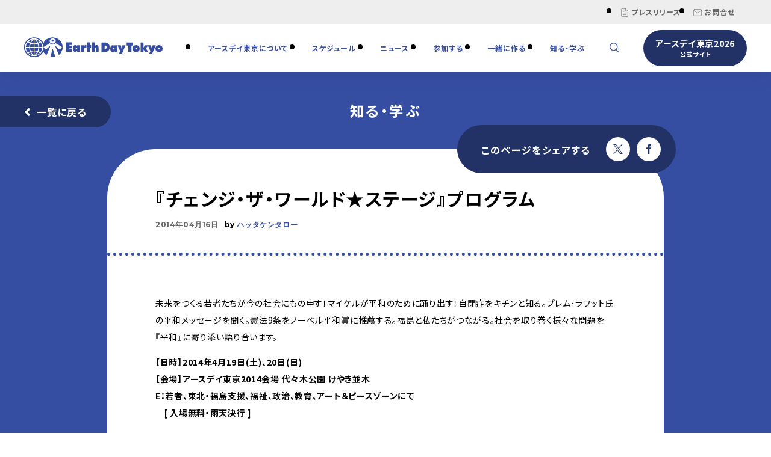

--- FILE ---
content_type: text/html; charset=UTF-8
request_url: https://www.earthday-tokyo.org/2014/04/16/748
body_size: 13789
content:
<!DOCTYPE html>
<html lang="ja">
<head>
	<!-- Google Tag Manager -->
<script>(function(w,d,s,l,i){w[l]=w[l]||[];w[l].push({'gtm.start':
new Date().getTime(),event:'gtm.js'});var f=d.getElementsByTagName(s)[0],
j=d.createElement(s),dl=l!='dataLayer'?'&l='+l:'';j.async=true;j.src=
'https://www.googletagmanager.com/gtm.js?id='+i+dl;f.parentNode.insertBefore(j,f);
})(window,document,'script','dataLayer','GTM-KJDVRT5H');</script>
<!-- End Google Tag Manager -->
<!-- Google tag (gtag.js) -->
<script async src="https://www.googletagmanager.com/gtag/js?id=G-FJCDTW50H8"></script>
<script>
  window.dataLayer = window.dataLayer || [];
  function gtag(){dataLayer.push(arguments);}
  gtag('js', new Date());
  gtag('config', 'G-FJCDTW50H8');
</script>
<script type="text/javascript">
    (function(c,l,a,r,i,t,y){
        c[a]=c[a]||function(){(c[a].q=c[a].q||[]).push(arguments)};
        t=l.createElement(r);t.async=1;t.src="https://www.clarity.ms/tag/"+i;
        y=l.getElementsByTagName(r)[0];y.parentNode.insertBefore(t,y);
    })(window, document, "clarity", "script", "un7uxv8a6s");
</script>
<meta charset="UTF-8" />
<meta http-equiv="Content-Style-Type" content="text/css" />
<meta http-equiv="Content-Type" content="text/html; charset=UTF-8" />
<meta name="viewport" content="width=device-width,minimum-scale=1,initial-scale=1">
<title>『チェンジ・ザ・ワールド★ステージ』プログラム | アースデイ東京 ポータルサイト</title>
<!-- icon -->
<link rel="apple-touch-icon" sizes="57x57" href="/apple-icon-57x57.png">
<link rel="apple-touch-icon" sizes="60x60" href="/apple-icon-60x60.png">
<link rel="apple-touch-icon" sizes="72x72" href="/apple-icon-72x72.png">
<link rel="apple-touch-icon" sizes="76x76" href="/apple-icon-76x76.png">
<link rel="apple-touch-icon" sizes="114x114" href="/apple-icon-114x114.png">
<link rel="apple-touch-icon" sizes="120x120" href="/apple-icon-120x120.png">
<link rel="apple-touch-icon" sizes="144x144" href="/apple-icon-144x144.png">
<link rel="apple-touch-icon" sizes="152x152" href="/apple-icon-152x152.png">
<link rel="apple-touch-icon" sizes="180x180" href="/apple-icon-180x180.png">
<link rel="icon" type="image/png" sizes="192x192"  href="/android-icon-192x192.png">
<link rel="icon" type="image/png" sizes="32x32" href="/favicon-32x32.png">
<link rel="icon" type="image/png" sizes="96x96" href="/favicon-96x96.png">
<link rel="icon" type="image/png" sizes="16x16" href="/favicon-16x16.png">
<meta name="msapplication-TileColor" content="#ffffff">
<meta name="msapplication-TileImage" content="/ms-icon-144x144.png">
<meta name="theme-color" content="#ffffff">
<!-- css -->
<link href="https://maxcdn.bootstrapcdn.com/font-awesome/4.7.0/css/font-awesome.min.css" rel="stylesheet" type="text/css">

<link rel="preconnect" href="https://fonts.googleapis.com">
<link rel="preconnect" href="https://fonts.gstatic.com" crossorigin>
<link href="https://fonts.googleapis.com/css2?family=Noto+Sans+JP:wght@400;700&display=swap" rel="stylesheet">
<link href="https://www.earthday-tokyo.org/wp_2020/wp-content/themes/earthday/assets/css/swiper-bundle.min.css" rel="stylesheet" type="text/css">
<link href="https://www.earthday-tokyo.org/wp_2020/wp-content/cache/autoptimize/css/autoptimize_single_1e4778edfd54fb58791bfba93ed1f6c8.css?sdfsdddddddd" rel="stylesheet" type="text/css">
<link href="https://www.earthday-tokyo.org/wp_2020/wp-content/cache/autoptimize/css/autoptimize_single_2b2c6f57ae8a2298a4cf9f52b5fc508d.css?dadfs" rel="stylesheet" type="text/css">
<link href="https://www.earthday-tokyo.org/wp_2020/wp-content/cache/autoptimize/css/autoptimize_single_157d8c8dddf18b8f8f614c1045b58f50.css" rel="stylesheet" type="text/css">
<meta name='robots' content='index, follow, max-image-preview:large, max-snippet:-1, max-video-preview:-1' />

	<!-- This site is optimized with the Yoast SEO plugin v26.8 - https://yoast.com/product/yoast-seo-wordpress/ -->
	<meta name="description" content="未来をつくる若者たちが今の社会にもの申す！マイケルが平和のために踊り出す！自閉症をキチンと知る。プレム･ラワット氏の平和メッセージを聞く。憲法9条をノーベル平和" />
	<link rel="canonical" href="https://www.earthday-tokyo.org/2014/04/16/748" />
	<meta property="og:locale" content="ja_JP" />
	<meta property="og:type" content="article" />
	<meta property="og:title" content="『チェンジ・ザ・ワールド★ステージ』プログラム | アースデイ東京 ポータルサイト" />
	<meta property="og:description" content="未来をつくる若者たちが今の社会にもの申す！マイケルが平和のために踊り出す！自閉症をキチンと知る。プレム･ラワット氏の平和メッセージを聞く。憲法9条をノーベル平和" />
	<meta property="og:url" content="https://www.earthday-tokyo.org/2014/04/16/748" />
	<meta property="og:site_name" content="アースデイ東京 ポータルサイト" />
	<meta property="article:publisher" content="https://www.facebook.com/earthdaytokyo" />
	<meta property="article:published_time" content="2014-04-16T04:21:52+00:00" />
	<meta property="article:modified_time" content="2020-02-07T07:03:22+00:00" />
	<meta property="og:image" content="https://www.earthday-tokyo.org/wp_2020/wp-content/uploads/2020/02/ogp.jpg" />
	<meta property="og:image:width" content="1200" />
	<meta property="og:image:height" content="630" />
	<meta property="og:image:type" content="image/jpeg" />
	<meta name="author" content="ハッタケンタロー" />
	<meta name="twitter:card" content="summary_large_image" />
	<meta name="twitter:creator" content="@earthday" />
	<meta name="twitter:site" content="@earthday" />
	<meta name="twitter:label1" content="執筆者" />
	<meta name="twitter:data1" content="ハッタケンタロー" />
	<script type="application/ld+json" class="yoast-schema-graph">{"@context":"https://schema.org","@graph":[{"@type":"Article","@id":"https://www.earthday-tokyo.org/2014/04/16/748#article","isPartOf":{"@id":"https://www.earthday-tokyo.org/2014/04/16/748"},"author":{"name":"ハッタケンタロー","@id":"https://www.earthday-tokyo.org/#/schema/person/d5087c0da0f6b97e9a3bdb2074dc8f9f"},"headline":"『チェンジ・ザ・ワールド★ステージ』プログラム","datePublished":"2014-04-16T04:21:52+00:00","dateModified":"2020-02-07T07:03:22+00:00","mainEntityOfPage":{"@id":"https://www.earthday-tokyo.org/2014/04/16/748"},"wordCount":29,"publisher":{"@id":"https://www.earthday-tokyo.org/#organization"},"articleSection":["知る・学ぶ"],"inLanguage":"ja"},{"@type":"WebPage","@id":"https://www.earthday-tokyo.org/2014/04/16/748","url":"https://www.earthday-tokyo.org/2014/04/16/748","name":"『チェンジ・ザ・ワールド★ステージ』プログラム | アースデイ東京 ポータルサイト","isPartOf":{"@id":"https://www.earthday-tokyo.org/#website"},"datePublished":"2014-04-16T04:21:52+00:00","dateModified":"2020-02-07T07:03:22+00:00","description":"未来をつくる若者たちが今の社会にもの申す！マイケルが平和のために踊り出す！自閉症をキチンと知る。プレム･ラワット氏の平和メッセージを聞く。憲法9条をノーベル平和","breadcrumb":{"@id":"https://www.earthday-tokyo.org/2014/04/16/748#breadcrumb"},"inLanguage":"ja","potentialAction":[{"@type":"ReadAction","target":["https://www.earthday-tokyo.org/2014/04/16/748"]}]},{"@type":"BreadcrumbList","@id":"https://www.earthday-tokyo.org/2014/04/16/748#breadcrumb","itemListElement":[{"@type":"ListItem","position":1,"name":"ホーム","item":"https://www.earthday-tokyo.org/"},{"@type":"ListItem","position":2,"name":"『チェンジ・ザ・ワールド★ステージ』プログラム"}]},{"@type":"WebSite","@id":"https://www.earthday-tokyo.org/#website","url":"https://www.earthday-tokyo.org/","name":"アースデイ東京 ポータルサイト","description":"アースデイ東京は毎年4月22日の地球のことを考えて行動する日『アースデイ』を祝して地球市民フェスティバルを開催しています。","publisher":{"@id":"https://www.earthday-tokyo.org/#organization"},"potentialAction":[{"@type":"SearchAction","target":{"@type":"EntryPoint","urlTemplate":"https://www.earthday-tokyo.org/?s={search_term_string}"},"query-input":{"@type":"PropertyValueSpecification","valueRequired":true,"valueName":"search_term_string"}}],"inLanguage":"ja"},{"@type":"Organization","@id":"https://www.earthday-tokyo.org/#organization","name":"アースデイ東京","url":"https://www.earthday-tokyo.org/","logo":{"@type":"ImageObject","inLanguage":"ja","@id":"https://www.earthday-tokyo.org/#/schema/logo/image/","url":"https://www.earthday-tokyo.org/wp_2020/wp-content/uploads/2020/02/null_image.jpg","contentUrl":"https://www.earthday-tokyo.org/wp_2020/wp-content/uploads/2020/02/null_image.jpg","width":680,"height":480,"caption":"アースデイ東京"},"image":{"@id":"https://www.earthday-tokyo.org/#/schema/logo/image/"},"sameAs":["https://www.facebook.com/earthdaytokyo","https://x.com/earthday","https://www.instagram.com/earthdaytokyo/"]},{"@type":"Person","@id":"https://www.earthday-tokyo.org/#/schema/person/d5087c0da0f6b97e9a3bdb2074dc8f9f","name":"ハッタケンタロー","image":{"@type":"ImageObject","inLanguage":"ja","@id":"https://www.earthday-tokyo.org/#/schema/person/image/","url":"https://secure.gravatar.com/avatar/bdeb8666b16f4341d2f04c4266f40267d266f1feab57d36355b85a37bca094d2?s=96&d=mm&r=g","contentUrl":"https://secure.gravatar.com/avatar/bdeb8666b16f4341d2f04c4266f40267d266f1feab57d36355b85a37bca094d2?s=96&d=mm&r=g","caption":"ハッタケンタロー"},"url":"https://www.earthday-tokyo.org/author/hatta"}]}</script>
	<!-- / Yoast SEO plugin. -->


<link rel="alternate" title="oEmbed (JSON)" type="application/json+oembed" href="https://www.earthday-tokyo.org/wp-json/oembed/1.0/embed?url=https%3A%2F%2Fwww.earthday-tokyo.org%2F2014%2F04%2F16%2F748" />
<link rel="alternate" title="oEmbed (XML)" type="text/xml+oembed" href="https://www.earthday-tokyo.org/wp-json/oembed/1.0/embed?url=https%3A%2F%2Fwww.earthday-tokyo.org%2F2014%2F04%2F16%2F748&#038;format=xml" />
<style id='wp-img-auto-sizes-contain-inline-css' type='text/css'>
img:is([sizes=auto i],[sizes^="auto," i]){contain-intrinsic-size:3000px 1500px}
/*# sourceURL=wp-img-auto-sizes-contain-inline-css */
</style>
<style id='wp-emoji-styles-inline-css' type='text/css'>

	img.wp-smiley, img.emoji {
		display: inline !important;
		border: none !important;
		box-shadow: none !important;
		height: 1em !important;
		width: 1em !important;
		margin: 0 0.07em !important;
		vertical-align: -0.1em !important;
		background: none !important;
		padding: 0 !important;
	}
/*# sourceURL=wp-emoji-styles-inline-css */
</style>
<style id='wp-block-library-inline-css' type='text/css'>
:root{--wp-block-synced-color:#7a00df;--wp-block-synced-color--rgb:122,0,223;--wp-bound-block-color:var(--wp-block-synced-color);--wp-editor-canvas-background:#ddd;--wp-admin-theme-color:#007cba;--wp-admin-theme-color--rgb:0,124,186;--wp-admin-theme-color-darker-10:#006ba1;--wp-admin-theme-color-darker-10--rgb:0,107,160.5;--wp-admin-theme-color-darker-20:#005a87;--wp-admin-theme-color-darker-20--rgb:0,90,135;--wp-admin-border-width-focus:2px}@media (min-resolution:192dpi){:root{--wp-admin-border-width-focus:1.5px}}.wp-element-button{cursor:pointer}:root .has-very-light-gray-background-color{background-color:#eee}:root .has-very-dark-gray-background-color{background-color:#313131}:root .has-very-light-gray-color{color:#eee}:root .has-very-dark-gray-color{color:#313131}:root .has-vivid-green-cyan-to-vivid-cyan-blue-gradient-background{background:linear-gradient(135deg,#00d084,#0693e3)}:root .has-purple-crush-gradient-background{background:linear-gradient(135deg,#34e2e4,#4721fb 50%,#ab1dfe)}:root .has-hazy-dawn-gradient-background{background:linear-gradient(135deg,#faaca8,#dad0ec)}:root .has-subdued-olive-gradient-background{background:linear-gradient(135deg,#fafae1,#67a671)}:root .has-atomic-cream-gradient-background{background:linear-gradient(135deg,#fdd79a,#004a59)}:root .has-nightshade-gradient-background{background:linear-gradient(135deg,#330968,#31cdcf)}:root .has-midnight-gradient-background{background:linear-gradient(135deg,#020381,#2874fc)}:root{--wp--preset--font-size--normal:16px;--wp--preset--font-size--huge:42px}.has-regular-font-size{font-size:1em}.has-larger-font-size{font-size:2.625em}.has-normal-font-size{font-size:var(--wp--preset--font-size--normal)}.has-huge-font-size{font-size:var(--wp--preset--font-size--huge)}.has-text-align-center{text-align:center}.has-text-align-left{text-align:left}.has-text-align-right{text-align:right}.has-fit-text{white-space:nowrap!important}#end-resizable-editor-section{display:none}.aligncenter{clear:both}.items-justified-left{justify-content:flex-start}.items-justified-center{justify-content:center}.items-justified-right{justify-content:flex-end}.items-justified-space-between{justify-content:space-between}.screen-reader-text{border:0;clip-path:inset(50%);height:1px;margin:-1px;overflow:hidden;padding:0;position:absolute;width:1px;word-wrap:normal!important}.screen-reader-text:focus{background-color:#ddd;clip-path:none;color:#444;display:block;font-size:1em;height:auto;left:5px;line-height:normal;padding:15px 23px 14px;text-decoration:none;top:5px;width:auto;z-index:100000}html :where(.has-border-color){border-style:solid}html :where([style*=border-top-color]){border-top-style:solid}html :where([style*=border-right-color]){border-right-style:solid}html :where([style*=border-bottom-color]){border-bottom-style:solid}html :where([style*=border-left-color]){border-left-style:solid}html :where([style*=border-width]){border-style:solid}html :where([style*=border-top-width]){border-top-style:solid}html :where([style*=border-right-width]){border-right-style:solid}html :where([style*=border-bottom-width]){border-bottom-style:solid}html :where([style*=border-left-width]){border-left-style:solid}html :where(img[class*=wp-image-]){height:auto;max-width:100%}:where(figure){margin:0 0 1em}html :where(.is-position-sticky){--wp-admin--admin-bar--position-offset:var(--wp-admin--admin-bar--height,0px)}@media screen and (max-width:600px){html :where(.is-position-sticky){--wp-admin--admin-bar--position-offset:0px}}

/*# sourceURL=wp-block-library-inline-css */
</style><style id='global-styles-inline-css' type='text/css'>
:root{--wp--preset--aspect-ratio--square: 1;--wp--preset--aspect-ratio--4-3: 4/3;--wp--preset--aspect-ratio--3-4: 3/4;--wp--preset--aspect-ratio--3-2: 3/2;--wp--preset--aspect-ratio--2-3: 2/3;--wp--preset--aspect-ratio--16-9: 16/9;--wp--preset--aspect-ratio--9-16: 9/16;--wp--preset--color--black: #000000;--wp--preset--color--cyan-bluish-gray: #abb8c3;--wp--preset--color--white: #ffffff;--wp--preset--color--pale-pink: #f78da7;--wp--preset--color--vivid-red: #cf2e2e;--wp--preset--color--luminous-vivid-orange: #ff6900;--wp--preset--color--luminous-vivid-amber: #fcb900;--wp--preset--color--light-green-cyan: #7bdcb5;--wp--preset--color--vivid-green-cyan: #00d084;--wp--preset--color--pale-cyan-blue: #8ed1fc;--wp--preset--color--vivid-cyan-blue: #0693e3;--wp--preset--color--vivid-purple: #9b51e0;--wp--preset--gradient--vivid-cyan-blue-to-vivid-purple: linear-gradient(135deg,rgb(6,147,227) 0%,rgb(155,81,224) 100%);--wp--preset--gradient--light-green-cyan-to-vivid-green-cyan: linear-gradient(135deg,rgb(122,220,180) 0%,rgb(0,208,130) 100%);--wp--preset--gradient--luminous-vivid-amber-to-luminous-vivid-orange: linear-gradient(135deg,rgb(252,185,0) 0%,rgb(255,105,0) 100%);--wp--preset--gradient--luminous-vivid-orange-to-vivid-red: linear-gradient(135deg,rgb(255,105,0) 0%,rgb(207,46,46) 100%);--wp--preset--gradient--very-light-gray-to-cyan-bluish-gray: linear-gradient(135deg,rgb(238,238,238) 0%,rgb(169,184,195) 100%);--wp--preset--gradient--cool-to-warm-spectrum: linear-gradient(135deg,rgb(74,234,220) 0%,rgb(151,120,209) 20%,rgb(207,42,186) 40%,rgb(238,44,130) 60%,rgb(251,105,98) 80%,rgb(254,248,76) 100%);--wp--preset--gradient--blush-light-purple: linear-gradient(135deg,rgb(255,206,236) 0%,rgb(152,150,240) 100%);--wp--preset--gradient--blush-bordeaux: linear-gradient(135deg,rgb(254,205,165) 0%,rgb(254,45,45) 50%,rgb(107,0,62) 100%);--wp--preset--gradient--luminous-dusk: linear-gradient(135deg,rgb(255,203,112) 0%,rgb(199,81,192) 50%,rgb(65,88,208) 100%);--wp--preset--gradient--pale-ocean: linear-gradient(135deg,rgb(255,245,203) 0%,rgb(182,227,212) 50%,rgb(51,167,181) 100%);--wp--preset--gradient--electric-grass: linear-gradient(135deg,rgb(202,248,128) 0%,rgb(113,206,126) 100%);--wp--preset--gradient--midnight: linear-gradient(135deg,rgb(2,3,129) 0%,rgb(40,116,252) 100%);--wp--preset--font-size--small: 13px;--wp--preset--font-size--medium: 20px;--wp--preset--font-size--large: 36px;--wp--preset--font-size--x-large: 42px;--wp--preset--spacing--20: 0.44rem;--wp--preset--spacing--30: 0.67rem;--wp--preset--spacing--40: 1rem;--wp--preset--spacing--50: 1.5rem;--wp--preset--spacing--60: 2.25rem;--wp--preset--spacing--70: 3.38rem;--wp--preset--spacing--80: 5.06rem;--wp--preset--shadow--natural: 6px 6px 9px rgba(0, 0, 0, 0.2);--wp--preset--shadow--deep: 12px 12px 50px rgba(0, 0, 0, 0.4);--wp--preset--shadow--sharp: 6px 6px 0px rgba(0, 0, 0, 0.2);--wp--preset--shadow--outlined: 6px 6px 0px -3px rgb(255, 255, 255), 6px 6px rgb(0, 0, 0);--wp--preset--shadow--crisp: 6px 6px 0px rgb(0, 0, 0);}:where(.is-layout-flex){gap: 0.5em;}:where(.is-layout-grid){gap: 0.5em;}body .is-layout-flex{display: flex;}.is-layout-flex{flex-wrap: wrap;align-items: center;}.is-layout-flex > :is(*, div){margin: 0;}body .is-layout-grid{display: grid;}.is-layout-grid > :is(*, div){margin: 0;}:where(.wp-block-columns.is-layout-flex){gap: 2em;}:where(.wp-block-columns.is-layout-grid){gap: 2em;}:where(.wp-block-post-template.is-layout-flex){gap: 1.25em;}:where(.wp-block-post-template.is-layout-grid){gap: 1.25em;}.has-black-color{color: var(--wp--preset--color--black) !important;}.has-cyan-bluish-gray-color{color: var(--wp--preset--color--cyan-bluish-gray) !important;}.has-white-color{color: var(--wp--preset--color--white) !important;}.has-pale-pink-color{color: var(--wp--preset--color--pale-pink) !important;}.has-vivid-red-color{color: var(--wp--preset--color--vivid-red) !important;}.has-luminous-vivid-orange-color{color: var(--wp--preset--color--luminous-vivid-orange) !important;}.has-luminous-vivid-amber-color{color: var(--wp--preset--color--luminous-vivid-amber) !important;}.has-light-green-cyan-color{color: var(--wp--preset--color--light-green-cyan) !important;}.has-vivid-green-cyan-color{color: var(--wp--preset--color--vivid-green-cyan) !important;}.has-pale-cyan-blue-color{color: var(--wp--preset--color--pale-cyan-blue) !important;}.has-vivid-cyan-blue-color{color: var(--wp--preset--color--vivid-cyan-blue) !important;}.has-vivid-purple-color{color: var(--wp--preset--color--vivid-purple) !important;}.has-black-background-color{background-color: var(--wp--preset--color--black) !important;}.has-cyan-bluish-gray-background-color{background-color: var(--wp--preset--color--cyan-bluish-gray) !important;}.has-white-background-color{background-color: var(--wp--preset--color--white) !important;}.has-pale-pink-background-color{background-color: var(--wp--preset--color--pale-pink) !important;}.has-vivid-red-background-color{background-color: var(--wp--preset--color--vivid-red) !important;}.has-luminous-vivid-orange-background-color{background-color: var(--wp--preset--color--luminous-vivid-orange) !important;}.has-luminous-vivid-amber-background-color{background-color: var(--wp--preset--color--luminous-vivid-amber) !important;}.has-light-green-cyan-background-color{background-color: var(--wp--preset--color--light-green-cyan) !important;}.has-vivid-green-cyan-background-color{background-color: var(--wp--preset--color--vivid-green-cyan) !important;}.has-pale-cyan-blue-background-color{background-color: var(--wp--preset--color--pale-cyan-blue) !important;}.has-vivid-cyan-blue-background-color{background-color: var(--wp--preset--color--vivid-cyan-blue) !important;}.has-vivid-purple-background-color{background-color: var(--wp--preset--color--vivid-purple) !important;}.has-black-border-color{border-color: var(--wp--preset--color--black) !important;}.has-cyan-bluish-gray-border-color{border-color: var(--wp--preset--color--cyan-bluish-gray) !important;}.has-white-border-color{border-color: var(--wp--preset--color--white) !important;}.has-pale-pink-border-color{border-color: var(--wp--preset--color--pale-pink) !important;}.has-vivid-red-border-color{border-color: var(--wp--preset--color--vivid-red) !important;}.has-luminous-vivid-orange-border-color{border-color: var(--wp--preset--color--luminous-vivid-orange) !important;}.has-luminous-vivid-amber-border-color{border-color: var(--wp--preset--color--luminous-vivid-amber) !important;}.has-light-green-cyan-border-color{border-color: var(--wp--preset--color--light-green-cyan) !important;}.has-vivid-green-cyan-border-color{border-color: var(--wp--preset--color--vivid-green-cyan) !important;}.has-pale-cyan-blue-border-color{border-color: var(--wp--preset--color--pale-cyan-blue) !important;}.has-vivid-cyan-blue-border-color{border-color: var(--wp--preset--color--vivid-cyan-blue) !important;}.has-vivid-purple-border-color{border-color: var(--wp--preset--color--vivid-purple) !important;}.has-vivid-cyan-blue-to-vivid-purple-gradient-background{background: var(--wp--preset--gradient--vivid-cyan-blue-to-vivid-purple) !important;}.has-light-green-cyan-to-vivid-green-cyan-gradient-background{background: var(--wp--preset--gradient--light-green-cyan-to-vivid-green-cyan) !important;}.has-luminous-vivid-amber-to-luminous-vivid-orange-gradient-background{background: var(--wp--preset--gradient--luminous-vivid-amber-to-luminous-vivid-orange) !important;}.has-luminous-vivid-orange-to-vivid-red-gradient-background{background: var(--wp--preset--gradient--luminous-vivid-orange-to-vivid-red) !important;}.has-very-light-gray-to-cyan-bluish-gray-gradient-background{background: var(--wp--preset--gradient--very-light-gray-to-cyan-bluish-gray) !important;}.has-cool-to-warm-spectrum-gradient-background{background: var(--wp--preset--gradient--cool-to-warm-spectrum) !important;}.has-blush-light-purple-gradient-background{background: var(--wp--preset--gradient--blush-light-purple) !important;}.has-blush-bordeaux-gradient-background{background: var(--wp--preset--gradient--blush-bordeaux) !important;}.has-luminous-dusk-gradient-background{background: var(--wp--preset--gradient--luminous-dusk) !important;}.has-pale-ocean-gradient-background{background: var(--wp--preset--gradient--pale-ocean) !important;}.has-electric-grass-gradient-background{background: var(--wp--preset--gradient--electric-grass) !important;}.has-midnight-gradient-background{background: var(--wp--preset--gradient--midnight) !important;}.has-small-font-size{font-size: var(--wp--preset--font-size--small) !important;}.has-medium-font-size{font-size: var(--wp--preset--font-size--medium) !important;}.has-large-font-size{font-size: var(--wp--preset--font-size--large) !important;}.has-x-large-font-size{font-size: var(--wp--preset--font-size--x-large) !important;}
/*# sourceURL=global-styles-inline-css */
</style>

<style id='classic-theme-styles-inline-css' type='text/css'>
/*! This file is auto-generated */
.wp-block-button__link{color:#fff;background-color:#32373c;border-radius:9999px;box-shadow:none;text-decoration:none;padding:calc(.667em + 2px) calc(1.333em + 2px);font-size:1.125em}.wp-block-file__button{background:#32373c;color:#fff;text-decoration:none}
/*# sourceURL=/wp-includes/css/classic-themes.min.css */
</style>
<link rel='stylesheet' id='ppress-frontend-css' href='https://www.earthday-tokyo.org/wp_2020/wp-content/plugins/wp-user-avatar/assets/css/frontend.min.css?ver=4.16.8' type='text/css' media='all' />
<link rel='stylesheet' id='ppress-flatpickr-css' href='https://www.earthday-tokyo.org/wp_2020/wp-content/plugins/wp-user-avatar/assets/flatpickr/flatpickr.min.css?ver=4.16.8' type='text/css' media='all' />
<link rel='stylesheet' id='ppress-select2-css' href='https://www.earthday-tokyo.org/wp_2020/wp-content/plugins/wp-user-avatar/assets/select2/select2.min.css?ver=6.9' type='text/css' media='all' />
<link rel='stylesheet' id='xo-event-calendar-css' href='https://www.earthday-tokyo.org/wp_2020/wp-content/cache/autoptimize/css/autoptimize_single_d6e50595c0b613eec628bbd2257e2530.css?ver=3.2.10' type='text/css' media='all' />
<link rel='stylesheet' id='xo-event-calendar-event-calendar-css' href='https://www.earthday-tokyo.org/wp_2020/wp-content/cache/autoptimize/css/autoptimize_single_a15839dd5d71db1b0b3de54679fb4476.css?ver=3.2.10' type='text/css' media='all' />
<script type="text/javascript" src="https://www.earthday-tokyo.org/wp_2020/wp-includes/js/jquery/jquery.min.js?ver=3.7.1" id="jquery-core-js"></script>
<script type="text/javascript" src="https://www.earthday-tokyo.org/wp_2020/wp-includes/js/jquery/jquery-migrate.min.js?ver=3.4.1" id="jquery-migrate-js"></script>
<script type="text/javascript" src="https://www.earthday-tokyo.org/wp_2020/wp-content/plugins/wp-user-avatar/assets/flatpickr/flatpickr.min.js?ver=4.16.8" id="ppress-flatpickr-js"></script>
<script type="text/javascript" src="https://www.earthday-tokyo.org/wp_2020/wp-content/plugins/wp-user-avatar/assets/select2/select2.min.js?ver=4.16.8" id="ppress-select2-js"></script>
<link rel="https://api.w.org/" href="https://www.earthday-tokyo.org/wp-json/" /><link rel="alternate" title="JSON" type="application/json" href="https://www.earthday-tokyo.org/wp-json/wp/v2/posts/748" /><link rel="EditURI" type="application/rsd+xml" title="RSD" href="https://www.earthday-tokyo.org/wp_2020/xmlrpc.php?rsd" />
<meta name="generator" content="WordPress 6.9" />
<link rel='shortlink' href='https://www.earthday-tokyo.org/?p=748' />
		<style type="text/css" id="wp-custom-css">
			.earthday-list {
  border: 2px solid #354ea2;
  border-radius: 8px;
  padding: 18px 22px;
  margin: 28px 0;
}

.earthday-list ul {
  margin: 0;
  padding-left: 1.4em; /* ●が消えないポイント */
  list-style-type: disc;
}

.earthday-list li {
  color: #354ea2;
  font-weight: 600;
  line-height: 1.7;
  margin-bottom: 10px;
}

.earthday-list li:last-child {
  margin-bottom: 0;
}

.earthday-list .note {
  font-size: 0.9em;
  font-weight: 400;
  color: #444;
  line-height: 1.4;
  margin-top: 2px;
}		</style>
		
</head>
<body id="entry" class="page">

<!-- <div id="loading"><div class="inner"><div class="FormatLoader"></div></div></div> -->

<!-- /////////////////////////////////////////////////////////////////////////
   header
//////////////////////////////////////////////////////////////////////////////-->
<!-- Google Tag Manager (noscript) -->
<noscript><iframe src="https://www.googletagmanager.com/ns.html?id=GTM-KJDVRT5H"
height="0" width="0" style="display:none;visibility:hidden"></iframe></noscript>
<!-- End Google Tag Manager (noscript) -->
<header id="header" class="block_header">
  <nav class="site_nav">
    <div class="inner">
      <div class="inner_block">
        <ul class="min_menu">
          <!-- <li><a href="#"><svg xmlns="http://www.w3.org/2000/svg" width="16" height="16" viewBox="0 0 24 24" fill="none" stroke="#000000" stroke-width="1" stroke-linecap="round" stroke-linejoin="round"><polygon points="11 5 6 9 2 9 2 15 6 15 11 19 11 5"></polygon><path d="M19.07 4.93a10 10 0 0 1 0 14.14M15.54 8.46a5 5 0 0 1 0 7.07"></path></svg>音声で読む</a></li>
          <li><a href="#"><svg xmlns="http://www.w3.org/2000/svg" width="16" height="16" viewBox="0 0 24 24" fill="none" stroke="#000000" stroke-width="1" stroke-linecap="round" stroke-linejoin="round"><path d="M15 3h6v6M14 10l6.1-6.1M9 21H3v-6M10 14l-6.1 6.1"/></svg>文字サイズを大きく</a></li>
          <li><a href="#"><svg width="16px" height="16px" viewBox="0 0 24 24" fill="none" xmlns="http://www.w3.org/2000/svg" aria-labelledby="textIconTitle" stroke="#666" stroke-width="1.5" stroke-linecap="square" stroke-linejoin="miter" color="#666"> <title id="textIconTitle">Text</title> <path d="M2 18L4.08333 13M12 18L9.91667 13M4.08333 13L7 6L9.91667 13M4.08333 13H9.91667"/> <circle cx="18" cy="14" r="4"/> <line x1="22" y1="10" x2="22" y2="18"/> </svg>文字サイズを標準にする</a></li>
          <li><a href="#"><svg role="img" xmlns="http://www.w3.org/2000/svg" width="18px" height="18px" viewBox="0 0 24 24" aria-labelledby="coloursIconTitle" stroke="#666" stroke-width="1.5" stroke-linecap="square" stroke-linejoin="miter" fill="none" color="#666"> <title id="coloursIconTitle">Colours</title> <circle cx="12" cy="9" r="5"/> <circle cx="9" cy="14" r="5"/> <circle cx="15" cy="14" r="5"/> </svg>配色を変更する</a></li> -->
          <!-- <li><a href="https://www.earthday-tokyo.org/english/"><svg role="img" xmlns="http://www.w3.org/2000/svg" width="16px" height="16px" viewBox="0 0 24 24" aria-labelledby="languageIconTitle" stroke="#666" stroke-width="1.5" stroke-linecap="square" stroke-linejoin="miter" fill="none" color="#666"> <title id="languageIconTitle">Language</title> <circle cx="12" cy="12" r="10"/> <path stroke-linecap="round" d="M12,22 C14.6666667,19.5757576 16,16.2424242 16,12 C16,7.75757576 14.6666667,4.42424242 12,2 C9.33333333,4.42424242 8,7.75757576 8,12 C8,16.2424242 9.33333333,19.5757576 12,22 Z"/> <path stroke-linecap="round" d="M2.5 9L21.5 9M2.5 15L21.5 15"/> </svg>ENGLISH</a></li> -->
          <li><a href="https://www.earthday-tokyo.org/pressrelease/"><svg xmlns="http://www.w3.org/2000/svg" width="16" height="16" viewBox="0 0 24 24" fill="none" stroke="#666" stroke-width="1" stroke-linecap="round" stroke-linejoin="round"><path d="M14 2H6a2 2 0 0 0-2 2v16c0 1.1.9 2 2 2h12a2 2 0 0 0 2-2V8l-6-6z"/><path d="M14 3v5h5M16 13H8M16 17H8M10 9H8"/></svg>プレスリリース</a></li>
          <li><a href="https://www.earthday-tokyo.org/contact/"><svg xmlns="http://www.w3.org/2000/svg" width="16" height="16" viewBox="0 0 24 24" fill="none" stroke="#666" stroke-width="1" stroke-linecap="round" stroke-linejoin="round"><path d="M4 4h16c1.1 0 2 .9 2 2v12c0 1.1-.9 2-2 2H4c-1.1 0-2-.9-2-2V6c0-1.1.9-2 2-2z"></path><polyline points="22,6 12,13 2,6"></polyline></svg>お問合せ</a></li>
        </ul>
      </div>
    </div>
  </nav>
  <div class="inner">
    <div class="inner_block">
      <div class="title"><a href="https://www.earthday-tokyo.org/"><img src="https://www.earthday-tokyo.org/wp_2020/wp-content/themes/earthday/assets/img/common/logo.svg" alt="アースデイ東京"></a></div>
      <ul class="menu">
        <li>
          <a href="https://www.earthday-tokyo.org/about/">アースデイ東京について</a>
          <ul class="sub_menu">
            <li><a href="https://www.earthday-tokyo.org/about/">アースデイの歴史</a></li>
            <li><a href="https://www.earthday-tokyo.org/about/#company">一般社団法人アースデイ東京について</a></li>
          </ul>
        </li>
        <li><a href="https://www.earthday-tokyo.org/schedule/">スケジュール</a></li>
        <li><a href="https://www.earthday-tokyo.org/news/">ニュース</a></li>
                  <li>
              <a class="join" href="https://www.earthday-tokyo.org/category/join" >参加する</a>
                          </li>
                  <li>
              <a class="supporter" href="https://www.earthday-tokyo.org/category/supporter" >一緒に作る</a>
                          </li>
                  <li>
              <a class="column" href="https://www.earthday-tokyo.org/category/column" >知る・学ぶ</a>
                          </li>
            </ul>
      <div class="search">
        <form role="search" id="searchForm" method="get" action="https://www.earthday-tokyo.org" data-js="navSearch" autocomplete="off">
          <fieldset>
            <input id="s" type="text" name="s" class="s" placeholder="検索" required="required">
            <input type="hidden" value="post" name="post_type" id="post_type">
            <input id="search-submit" type="submit" value="">
          </fieldset>
        </form>
      </div>
      <div class="event_site"><a href="https://www.earthday-tokyo.org/event/earthday2026"><span>アースデイ東京2026<br><small>公式サイト</small></span></a>
      <ul class="popup">
            <li><a href="https://earthday-tokyo.org/earthday2025/" target="_blank">2025</a></li>
            <li><a href="https://earthday-tokyo.org/earthday2024/" target="_blank">2024</a></li>
            <li><a href="https://earthday-tokyo.org/earthday2023/" target="_blank">2023</a></li>
            <li><a href="https://earthday-tokyo.org/earthday2022/" target="_blank">2022</a></li>
            <li><a href="https://earthday-tokyo.org/earthday2021/" target="_blank">2021</a></li>
            <li><a href="https://www.earthday-tokyo.org/earthdaytokyo2020" target="_blank">2020</a></li>
            </ul>
    </div>
    </div>
  </div>

</header>
<nav id="sp_menu">
  <a href="#" id="" class="toggle">
    <span class="l1"></span>
    <span class="l2"></span>
    <span class="l3"></span>
  </a>
</nav>

<nav id="navigation" class="navigation">
  <div class="inner">
    <div class="title"><a href="https://www.earthday-tokyo.org"><img src="https://www.earthday-tokyo.org/wp_2020/wp-content/themes/earthday/assets/img/common/logo_w.svg" alt="アースデイ東京"></a></div>
    <ul class="menu">
        <li class="sub_active">
          <div class="none q_title">アースデイ東京について</div>
          <ul class="sub_menu answer_area">
            <li><a href="https://www.earthday-tokyo.org/about/">アースデイの歴史</a></li>
            <li><a href="https://www.earthday-tokyo.org/about/#company">一般社団法人アースデイ東京について</a></li>
          </ul>
        </li>
        <li><a href="https://www.earthday-tokyo.org/schedule/">スケジュール</a></li>
        <li><a href="https://www.earthday-tokyo.org/news/">ニュース</a></li>
                  <li>
              <a class="join" href="https://www.earthday-tokyo.org/category/join" >参加する</a>
                          </li>
                  <li>
              <a class="supporter" href="https://www.earthday-tokyo.org/category/supporter" >一緒に作る</a>
                          </li>
                  <li>
              <a class="column" href="https://www.earthday-tokyo.org/category/column" >知る・学ぶ</a>
                          </li>
            </ul>
      <div class="search">
        <form role="search" id="searchForm" method="get" action="https://www.earthday-tokyo.org" data-js="navSearch" autocomplete="off">
          <fieldset>
            <input id="s" type="text" name="s" class="s" placeholder="検索" required="required">
            <input id="search-submit" type="submit" value="">
          </fieldset>
        </form>
      </div>
      <div class="event_site"><a href="https://www.earthday-tokyo.org/event/earthday2026"><span>アースデイ東京2026<br><small>公式サイト</small></span></a></div>
      <div class="a_title">ARCHIVE</div>
      <ul class="a_list">
            <li><a href="https://www.earthday-tokyo.org/event/earthday2025" target="_blank">2025</a></li>
            <li><a href="https://earthday-tokyo.org/earthday2024/" target="_blank">2024</a></li>
            <li><a href="https://earthday-tokyo.org/earthday2023/" target="_blank">2023</a></li>
            <li><a href="https://earthday-tokyo.org/earthday2022/" target="_blank">2022</a></li>
            <li><a href="https://earthday-tokyo.org/earthday2021/" target="_blank">2021</a></li>
            <li><a href="https://www.earthday-tokyo.org/earthdaytokyo2020" target="_blank">2020</a></li>
      </ul>
      <ul class="min_menu">
        <!-- <li><a href="#"><svg xmlns="http://www.w3.org/2000/svg" width="16" height="16" viewBox="0 0 24 24" fill="none" stroke="#FFF" stroke-width="1" stroke-linecap="round" stroke-linejoin="round"><polygon points="11 5 6 9 2 9 2 15 6 15 11 19 11 5"></polygon><path d="M19.07 4.93a10 10 0 0 1 0 14.14M15.54 8.46a5 5 0 0 1 0 7.07"></path></svg>音声で読む</a></li> -->
        <!-- <li><a href="#"><svg xmlns="http://www.w3.org/2000/svg" width="16" height="16" viewBox="0 0 24 24" fill="none" stroke="#FFF" stroke-width="1" stroke-linecap="round" stroke-linejoin="round"><path d="M15 3h6v6M14 10l6.1-6.1M9 21H3v-6M10 14l-6.1 6.1"/></svg>文字サイズを大きく</a></li> -->
        <!-- <li><a href="#"><svg width="16px" height="16px" viewBox="0 0 24 24" fill="none" xmlns="http://www.w3.org/2000/svg" aria-labelledby="textIconTitle" stroke="#FFF" stroke-width="1.5" stroke-linecap="square" stroke-linejoin="miter" color="#FFF"> <title id="textIconTitle">Text</title> <path d="M2 18L4.08333 13M12 18L9.91667 13M4.08333 13L7 6L9.91667 13M4.08333 13H9.91667"/> <circle cx="18" cy="14" r="4"/> <line x1="22" y1="10" x2="22" y2="18"/> </svg>文字を標準にする</a></li> -->
        <!-- <li><a href="#"><svg role="img" xmlns="http://www.w3.org/2000/svg" width="18px" height="18px" viewBox="0 0 24 24" aria-labelledby="coloursIconTitle" stroke="#FFF" stroke-width="1.5" stroke-linecap="square" stroke-linejoin="miter" fill="none" color="#FFF"> <title id="coloursIconTitle">Colours</title> <circle cx="12" cy="9" r="5"/> <circle cx="9" cy="14" r="5"/> <circle cx="15" cy="14" r="5"/> </svg>配色を変更する</a></li> -->
        <!-- <li><a href="https://www.earthday-tokyo.org/english/"><svg role="img" xmlns="http://www.w3.org/2000/svg" width="16px" height="16px" viewBox="0 0 24 24" aria-labelledby="languageIconTitle" stroke="#FFF" stroke-width="1.5" stroke-linecap="square" stroke-linejoin="miter" fill="none" color="#FFF"> <title id="languageIconTitle">Language</title> <circle cx="12" cy="12" r="10"/> <path stroke-linecap="round" d="M12,22 C14.6666667,19.5757576 16,16.2424242 16,12 C16,7.75757576 14.6666667,4.42424242 12,2 C9.33333333,4.42424242 8,7.75757576 8,12 C8,16.2424242 9.33333333,19.5757576 12,22 Z"/> <path stroke-linecap="round" d="M2.5 9L21.5 9M2.5 15L21.5 15"/> </svg>ENGLISH</a></li> -->
        <li><a href="https://www.earthday-tokyo.org/pressrelease/"><svg xmlns="http://www.w3.org/2000/svg" width="16" height="16" viewBox="0 0 24 24" fill="none" stroke="#FFF" stroke-width="1" stroke-linecap="round" stroke-linejoin="round"><path d="M14 2H6a2 2 0 0 0-2 2v16c0 1.1.9 2 2 2h12a2 2 0 0 0 2-2V8l-6-6z"/><path d="M14 3v5h5M16 13H8M16 17H8M10 9H8"/></svg>プレスリリース</a></li>
        <li><a href="https://www.earthday-tokyo.org/contact/"><svg xmlns="http://www.w3.org/2000/svg" width="16" height="16" viewBox="0 0 24 24" fill="none" stroke="#FFF" stroke-width="1" stroke-linecap="round" stroke-linejoin="round"><path d="M4 4h16c1.1 0 2 .9 2 2v12c0 1.1-.9 2-2 2H4c-1.1 0-2-.9-2-2V6c0-1.1.9-2 2-2z"></path><polyline points="22,6 12,13 2,6"></polyline></svg>お問合せ</a></li>
      </ul>
  </div>
</nav>

<main>
<div id="wrapper" class="wrapper">
    


<!-- /////////////////////////////////////////////////////////////////////////
    article
//////////////////////////////////////////////////////////////////////////////-->
<article id="article" class="block_article">
<div class="back_list"><a href="https://www.earthday-tokyo.org/category/column">一覧に戻る</a></div>
  <div class="category_title">知る・学ぶ</div>
    <div class="inner">
        <div class="inner_block">
          <header class="summary_area">
            <!-- <div class="category" ><span><a href="https://www.earthday-tokyo.org/category/column" title="View all posts in 知る・学ぶ">知る・学ぶ</a></span></div> -->
            <h1 class="title">『チェンジ・ザ・ワールド★ステージ』プログラム</h1>
                        <div class="meta"><time>2014年04月16日</time><div class="writer">by <a href="https://www.earthday-tokyo.org/author/hatta">ハッタケンタロー</a></div></div>
            
            <div class="share">
                <div class="s_title">このページをシェアする</div>
                <ul class="sns">
                <li><a class="tw" href="https://twitter.com/intent/tweet?original_referer=https://www.earthday-tokyo.org/2014/04/16/748&amp;text=%E3%80%8E%E3%83%81%E3%82%A7%E3%83%B3%E3%82%B8%E3%83%BB%E3%82%B6%E3%83%BB%E3%83%AF%E3%83%BC%E3%83%AB%E3%83%89%E2%98%85%E3%82%B9%E3%83%86%E3%83%BC%E3%82%B8%E3%80%8F%E3%83%97%E3%83%AD%E3%82%B0%E3%83%A9%E3%83%A0+%7C+%E3%82%A2%E3%83%BC%E3%82%B9%E3%83%87%E3%82%A4%E6%9D%B1%E4%BA%AC%EF%BC%8FEarth+Day+Tokyo+%23%E3%82%A2%E3%83%BC%E3%82%B9%E3%83%87%E3%82%A4%E6%9D%B1%E4%BA%AC+&amp;tw_p=tweetbutton&amp;url=https://www.earthday-tokyo.org/2014/04/16/748" onClick="window.open(this.href,'twitterwindow','width=530,height=470,personalbar=0,toolbar=0,scrollbars=1,resizable=1');return false;"><svg width="1200" height="1227" viewBox="0 0 1200 1227" fill="none" xmlns="http://www.w3.org/2000/svg"><path d="M714.163 519.284L1160.89 0H1055.03L667.137 450.887L357.328 0H0L468.492 681.821L0 1226.37H105.866L515.491 750.218L842.672 1226.37H1200L714.137 519.284H714.163ZM569.165 687.828L521.697 619.934L144.011 79.6944H306.615L611.412 515.685L658.88 583.579L1055.08 1150.3H892.476L569.165 687.854V687.828Z"/></svg></a></li>
                    <li><a class="fb" href="http://www.facebook.com/share.php?u=https://www.earthday-tokyo.org/2014/04/16/748" onClick="window.open(this.href,'facebookwindow','width=550,height=450,personalbar=0,toolbar=0,scrollbars=1,resizable=1');return false;"><svg xmlns="http://www.w3.org/2000/svg" width="24" height="24" viewBox="0 0 24 24"><path d="M9 8h-3v4h3v12h5v-12h3.642l.358-4h-4v-1.667c0-.955.192-1.333 1.115-1.333h2.885v-5h-3.808c-3.596 0-5.192 1.583-5.192 4.615v3.385z"/></svg></a></li>
                </ul>
            </div>
        </header>
        <div class="entry">
                        
        
          <p>未来をつくる若者たちが今の社会にもの申す！マイケルが平和のために踊り出す！自閉症をキチンと知る。プレム･ラワット氏の平和メッセージを聞く。憲法9条をノーベル平和賞に推薦する。福島と私たちがつながる。社会を取り巻く様々な問題を『平和』に寄り添い語り合います。</p>
<p><strong>【日時】2014年4月19日(土)、20日(日) </strong><br />
<strong> 【会場】アースデイ東京2014会場 代々木公園 けやき並木<br />
E：<strong>若者、東北・福島支援、福祉、政治、教育、アート＆ピース</strong>ゾーンにて<br />
<strong>　[ 入場無料・雨天決行 </strong></strong><strong><strong>]</strong><br />
</strong></p>
<p>&nbsp;</p>
<hr size="1" />
<p>&nbsp;</p>
<p><strong>4月19日(土) </strong><br />
<strong><br />
●11:30〜12:15　ワカモノ×ミライ</strong><br />
<strong>「モノモース！〜ワカモノが社会を変えるイロハaction〜」</strong><br />
【出演】あきる野市議会議員 中村則仁さん／横須賀市議会議員 小林のぶゆきさん／成<br />
田市議会議員 会津もと子さん</p>
<p><strong>●13:00〜13:30　</strong><strong>アースデイwithマイケル</strong><br />
<strong>「パフォーマンス＆トーク「チェンジ・ザ・ワールド 今がその時」</strong><br />
アースデイwithマイケルの活動と里山での自然農について。<br />
【出演】アースデイwithマイケル</p>
<p><strong>●13:30〜14:00　虹色の風 </strong><br />
<strong>「自閉症を知っていますか」</strong><br />
【出演】平山淳子（ＮＰＯ法人虹色の風代表）</p>
<p><strong>●14:10〜15:00　</strong><strong>「憲法9条にノーベル平和賞を！」トークセッション</strong><br />
【出演】鷹巣直美さん (「憲法9条にノーベル平和賞を」実行委員会共同代表)／島昭宏さん（弁護士／「原発メーカー訴訟の会」弁護団長） 他</p>
<p><strong>●15:15〜15:45　アースデイwithマイケル</strong><br />
<strong>パフォーマンス＆トーク『チェンジ・ザ・ワールド 今がその時』</strong><br />
アースデイwithマイケルの活動とよりよい地球教育(ESD）について。<br />
【出演】アースデイwithマイケル</p>
<p><strong>●16:00〜16:30　ピースフォーピープル</strong><br />
<strong>『プレム・ラワットの平和のメッセージと彼の平和活動』</strong><br />
【出演】関根忠治、中市君枝　【企画】ピースフォーピープル</p>
<p><strong>●17:00〜17:30　アースデイwithマイケル</strong><br />
<strong>パフォーマンス＆トーク「チェンジ・ザ・ワールド 今がその時」</strong><br />
アースデイwithマイケルの活動と東北復興支援について。<br />
【出演】アースデイwithマイケル</p>
<p>&nbsp;</p>
<hr size="1" />
<p><strong>4月20日(日)<br />
<strong><br />
●</strong>11:30〜 「原発ゼロ社会へ！ゼロノミクマと考えるエネルギー」<br />
</strong>【出演】 ゼロノミクマ　【企画】国際青年環境NGO A SEED JAPAN<strong><br />
</strong></p>
<p><strong>●12:30〜13:00　すずめの未来市<strong></strong><br />
「東日本大震災から3年、東京で「ふくしまみらい」なライフスタイルとネットワークを考える」<br />
</strong>飛び入り歓迎！首都圏での「ふくしまとつながる活動」を共有しつつ、二度と原発災害を繰り返さないために、私たちの生き方とふくしまとのつながりを考えます。<br />
【出演】本田紀生（元気になろう福島）<br />
矢口拓也（おてんとＳＵＮ企業組合）<br />
鈴木亮（すずめの未来）市ほか<br />
<strong><br />
<strong>●</strong>13:30〜14:00　ワカモノ×ミライ<br />
『モノモース！〜ワカモノが拓く地球の未来につながるケイザイのカタチ〜』<br />
</strong>【出演】篠健司（パタゴニア 日本支社環境担当）／高瀬美由紀(中央労働金庫 総合企画部ＣＳＲ企画) ／大島亜里沙(A SEED JAPAN)<strong></strong></p>
<p><strong>●14:30〜15:00</strong><br />
<strong> 「プレム・ラワットの平和のメッセージと彼の平和活動」</strong><br />
【出演】関根忠治、中市君枝　【企画】ピースフォーピープル<br />
<strong><br />
<strong>●</strong>15:30〜16:00　アースデイwithマイケル<br />
パフォーマンス＆トーク「チェンジ・ザ・ワールド 今がその時」<br />
</strong>アースデイwithマイケルの活動と福祉施設訪問について。<br />
【出演】アースデイwithマイケル、MJライフ</p>
<p><strong>●16:30〜17:00　虹色の風</strong><br />
<strong>『社会の中の自閉症』</strong><br />
【出演】平山淳子（ＮＰＯ法人　虹色の風代表）</p>
<hr size="1" />
<p>&nbsp;</p>
<p><strong><a href="https://www.earthday-tokyo.org/wp_2020/2014/04/16/955">≫【E】 若者、東北・福島支援、福祉、政治、教育、アート＆ピース ゾーンの出店者リスト&amp;レイアウトはこちら</a></strong></p>
        </div><!-- end:entry -->

        <div class="page_author">
                    <a href="https://www.earthday-tokyo.org/author/hatta">
          <div class="image_area">
            <figure><span class="lazyload" data-bg="[data-uri]"></span></figure>
          </div>
          <div class="textarea">
              <h3 class="column_title">この記事を書いた人 : <span>ハッタケンタロー</span></h3>
          </div>
          </a>
        </div><!-- end:page_author -->

<nav id="pager" class="page_navigation">
<div class="prev"><a href="https://www.earthday-tokyo.org/2014/04/16/759" rel="next">次の記事へ</a></div>
<a href="https://www.earthday-tokyo.org/category/column" class="list">一覧に戻る</a>
<div class="next"><a href="https://www.earthday-tokyo.org/2014/04/16/740" rel="prev">前の記事へ</a></div>
</nav>
    </div><!-- end:inner_block -->
</div><!-- end:inner -->
</article>

<!-- /////////////////////////////////////////////////////////////////////////
    関連記事
//////////////////////////////////////////////////////////////////////////////-->


<!-- /////////////////////////////////////////////////////////////////////////
    同じカテゴリー記事
//////////////////////////////////////////////////////////////////////////////-->

<section id="related" class="block_related_list">
  <div class="inner">
    <div class="inner_block">
      <h2 class="title"><span>同じカテゴリーの記事</span></h2>
      <div class="list">
        <!-- 項目 -->
        <div class="column">
            <div class="inner">
              <div class="image_area">
              <a href="https://www.earthday-tokyo.org/2026/01/24/16084">
              <figure><span class="image lazyload" data-bg="https://www.earthday-tokyo.org/wp_2020/wp-content/uploads/2026/01/2026_01_20_216.jpg"></span></figure>              </a>
              </div>
              <div class="textarea">
                <div class="text_inner">
                  <div class="category">
                  <span><a href="https://www.earthday-tokyo.org/category/column" title="View all posts in 知る・学ぶ">知る・学ぶ</a></span>					        </div>
                  <h2 class="column_title"><a href="https://www.earthday-tokyo.org/2026/01/24/16084">アースデイ・ピースデイ・ウェルビーイング合同新年交流会 開催レポート</a></h2>
                  <div class="meta"><time>2026年01月24日</time></div>
                </div>
              </div>
            </div>
        </div><!-- end:column -->
                <!-- 項目 -->
        <div class="column">
            <div class="inner">
              <div class="image_area">
              <a href="https://www.earthday-tokyo.org/2025/11/18/15766">
              <figure><span class="image lazyload" data-bg="https://www.earthday-tokyo.org/wp_2020/wp-content/uploads/2025/11/2025_11_16_193.jpg"></span></figure>              </a>
              </div>
              <div class="textarea">
                <div class="text_inner">
                  <div class="category">
                  <span><a href="https://www.earthday-tokyo.org/category/column" title="View all posts in 知る・学ぶ">知る・学ぶ</a></span>					        </div>
                  <h2 class="column_title"><a href="https://www.earthday-tokyo.org/2025/11/18/15766">アースデイ幕張2025開催写真レポート</a></h2>
                  <div class="meta"><time>2025年11月18日</time></div>
                </div>
              </div>
            </div>
        </div><!-- end:column -->
                <!-- 項目 -->
        <div class="column">
            <div class="inner">
              <div class="image_area">
              <a href="https://www.earthday-tokyo.org/2025/08/18/15309">
              <figure><span class="image lazyload" data-bg="https://www.earthday-tokyo.org/wp_2020/wp-content/uploads/2025/08/532057541_619818334221823_7357744403455581950_n.jpg"></span></figure>              </a>
              </div>
              <div class="textarea">
                <div class="text_inner">
                  <div class="category">
                  <span><a href="https://www.earthday-tokyo.org/category/column" title="View all posts in 知る・学ぶ">知る・学ぶ</a></span>					        </div>
                  <h2 class="column_title"><a href="https://www.earthday-tokyo.org/2025/08/18/15309">「アースデイ・サマーチャレンジ2025」開催レポート ～海と環境とインクルーシブが交わる一日～</a></h2>
                  <div class="meta"><time>2025年08月18日</time></div>
                </div>
              </div>
            </div>
        </div><!-- end:column -->
              </div><!-- end:list -->
    </div><!-- end:inner_block -->
  </div><!-- end:inner -->
</section>



</main>
<!-- /////////////////////////////////////////////////////////////////////////
   footer
//////////////////////////////////////////////////////////////////////////////-->
<footer id="footer" class="block_footer">
  <div class="pagetop"><a href="#">PAGE TOP</a></div>
  <div class="sdgs">
    <div class="sdgs_logo"><img src="https://www.earthday-tokyo.org/wp_2020/wp-content/themes/earthday/assets/img/common/sdgs_logo.svg" alt="持続可能な開発目標"></div>
    <div class="message">アースデイ東京は持続可能な<br class="sp_only">開発目標（SDGs）を支援しています</div>
    <div class="btn"><a href="https://www.earthday-tokyo.org/sdgs/">SDGsについて</a></div>
  </div>
  <div class="follow">
    <div class="f_title">FOLLOW US <span>SNSでも最新情報を発信しています</span></div>
    <ul class="sns">
      <li><a href="https://www.facebook.com/earthdaytokyo" target="_blank"><svg xmlns="http://www.w3.org/2000/svg" width="24" height="24" viewBox="0 0 24 24"><path d="M9 8h-3v4h3v12h5v-12h3.642l.358-4h-4v-1.667c0-.955.192-1.333 1.115-1.333h2.885v-5h-3.808c-3.596 0-5.192 1.583-5.192 4.615v3.385z"/></svg></a></li>
      <li><a href="https://twitter.com/earthdayTokyo" target="_blank"><svg width="1200" height="1227" viewBox="0 0 1200 1227" fill="none" xmlns="http://www.w3.org/2000/svg"><path d="M714.163 519.284L1160.89 0H1055.03L667.137 450.887L357.328 0H0L468.492 681.821L0 1226.37H105.866L515.491 750.218L842.672 1226.37H1200L714.137 519.284H714.163ZM569.165 687.828L521.697 619.934L144.011 79.6944H306.615L611.412 515.685L658.88 583.579L1055.08 1150.3H892.476L569.165 687.854V687.828Z"/></svg></a></li>
      <li><a href="https://www.instagram.com/earthdaytokyo/" target="_blank"><svg xmlns="http://www.w3.org/2000/svg" width="24" height="24" viewBox="0 0 24 24"><path d="M12 2.163c3.204 0 3.584.012 4.85.07 3.252.148 4.771 1.691 4.919 4.919.058 1.265.069 1.645.069 4.849 0 3.205-.012 3.584-.069 4.849-.149 3.225-1.664 4.771-4.919 4.919-1.266.058-1.644.07-4.85.07-3.204 0-3.584-.012-4.849-.07-3.26-.149-4.771-1.699-4.919-4.92-.058-1.265-.07-1.644-.07-4.849 0-3.204.013-3.583.07-4.849.149-3.227 1.664-4.771 4.919-4.919 1.266-.057 1.645-.069 4.849-.069zm0-2.163c-3.259 0-3.667.014-4.947.072-4.358.2-6.78 2.618-6.98 6.98-.059 1.281-.073 1.689-.073 4.948 0 3.259.014 3.668.072 4.948.2 4.358 2.618 6.78 6.98 6.98 1.281.058 1.689.072 4.948.072 3.259 0 3.668-.014 4.948-.072 4.354-.2 6.782-2.618 6.979-6.98.059-1.28.073-1.689.073-4.948 0-3.259-.014-3.667-.072-4.947-.196-4.354-2.617-6.78-6.979-6.98-1.281-.059-1.69-.073-4.949-.073zm0 5.838c-3.403 0-6.162 2.759-6.162 6.162s2.759 6.163 6.162 6.163 6.162-2.759 6.162-6.163c0-3.403-2.759-6.162-6.162-6.162zm0 10.162c-2.209 0-4-1.79-4-4 0-2.209 1.791-4 4-4s4 1.791 4 4c0 2.21-1.791 4-4 4zm6.406-11.845c-.796 0-1.441.645-1.441 1.44s.645 1.44 1.441 1.44c.795 0 1.439-.645 1.439-1.44s-.644-1.44-1.439-1.44z"/></svg></a></li>
    </ul>
  </div>
  <div class="logo"><img src="https://www.earthday-tokyo.org/wp_2020/wp-content/themes/earthday/assets/img/common/logo_w.svg" alt="アースデイ東京"></div>
  <!-- <div class="office">
    <div class="o_title">【アースデイ東京事務局】</div>
    <p>〒150-0002 東京都渋谷区渋谷3-12-24 小池ビル2F<br>TEL : 03-6455-3702　FAX : 03-6455-3703<br>office@earthday-tokyo.org</p>
  </div> -->
  <div class="footer_menu">
    <ul>
      <li><a href="https://www.earthday-tokyo.org/privacypolicy/">プライバシーポリシー</a></li>
      <!-- <li><a href="https://www.earthday-tokyo.org/english/">ENGLISH</a></li> -->
      <!-- <li><a href="https://www.earthday-tokyo.org/pressrelease/">プレスリリース</a></li> -->
      <li><a href="https://www.earthday-tokyo.org/contact/">お問合せ</a></li>
    </ul>
  </div>
  <div class="inner">
    <div class="copyright">Copyright(c) Earth Day Tokyo all rights reserved.</div>
  </div><!-- end:inner -->
</footer>

</div><!--  END:wrapper -->

<script type="speculationrules">
{"prefetch":[{"source":"document","where":{"and":[{"href_matches":"/*"},{"not":{"href_matches":["/wp_2020/wp-*.php","/wp_2020/wp-admin/*","/wp_2020/wp-content/uploads/*","/wp_2020/wp-content/*","/wp_2020/wp-content/plugins/*","/wp_2020/wp-content/themes/earthday/*","/*\\?(.+)"]}},{"not":{"selector_matches":"a[rel~=\"nofollow\"]"}},{"not":{"selector_matches":".no-prefetch, .no-prefetch a"}}]},"eagerness":"conservative"}]}
</script>
<script>
document.addEventListener( 'wpcf7mailsent', function( event ) {
	
	if ( '5097' == event.detail.contactFormId ) {
		location = 'https://www.earthday-tokyo.org/wp_2020/thanks_workshop/'; /* 遷移先のURL */
	}else if ( '169' == event.detail.contactFormId ) {
		location = 'https://www.earthday-tokyo.org/wp_2020/thanks/'; /* 遷移先のURL */
  }else{
		location = 'https://www.earthday-tokyo.org/wp_2020/thanks/'; /* 遷移先のURL */
  	}
}, false );
</script><script type="text/javascript" src="https://www.earthday-tokyo.org/wp_2020/wp-content/plugins/unveil-lazy-load/js/jquery.optimum-lazy-load.min.js?ver=0.3.1" id="unveil-js"></script>
<script type="text/javascript" id="ppress-frontend-script-js-extra">
/* <![CDATA[ */
var pp_ajax_form = {"ajaxurl":"https://www.earthday-tokyo.org/wp_2020/wp-admin/admin-ajax.php","confirm_delete":"Are you sure?","deleting_text":"Deleting...","deleting_error":"An error occurred. Please try again.","nonce":"9705aab5e9","disable_ajax_form":"false","is_checkout":"0","is_checkout_tax_enabled":"0","is_checkout_autoscroll_enabled":"true"};
//# sourceURL=ppress-frontend-script-js-extra
/* ]]> */
</script>
<script type="text/javascript" src="https://www.earthday-tokyo.org/wp_2020/wp-content/plugins/wp-user-avatar/assets/js/frontend.min.js?ver=4.16.8" id="ppress-frontend-script-js"></script>
<script type="text/javascript" id="xo-event-calendar-ajax-js-extra">
/* <![CDATA[ */
var xo_event_calendar_object = {"ajax_url":"https://www.earthday-tokyo.org/wp_2020/wp-admin/admin-ajax.php","action":"xo_event_calendar_month"};
var xo_simple_calendar_object = {"ajax_url":"https://www.earthday-tokyo.org/wp_2020/wp-admin/admin-ajax.php","action":"xo_simple_calendar_month"};
//# sourceURL=xo-event-calendar-ajax-js-extra
/* ]]> */
</script>
<script type="text/javascript" src="https://www.earthday-tokyo.org/wp_2020/wp-content/plugins/xo-event-calendar/js/ajax.js?ver=3.2.10" id="xo-event-calendar-ajax-js"></script>
<script id="wp-emoji-settings" type="application/json">
{"baseUrl":"https://s.w.org/images/core/emoji/17.0.2/72x72/","ext":".png","svgUrl":"https://s.w.org/images/core/emoji/17.0.2/svg/","svgExt":".svg","source":{"concatemoji":"https://www.earthday-tokyo.org/wp_2020/wp-includes/js/wp-emoji-release.min.js?ver=6.9"}}
</script>
<script type="module">
/* <![CDATA[ */
/*! This file is auto-generated */
const a=JSON.parse(document.getElementById("wp-emoji-settings").textContent),o=(window._wpemojiSettings=a,"wpEmojiSettingsSupports"),s=["flag","emoji"];function i(e){try{var t={supportTests:e,timestamp:(new Date).valueOf()};sessionStorage.setItem(o,JSON.stringify(t))}catch(e){}}function c(e,t,n){e.clearRect(0,0,e.canvas.width,e.canvas.height),e.fillText(t,0,0);t=new Uint32Array(e.getImageData(0,0,e.canvas.width,e.canvas.height).data);e.clearRect(0,0,e.canvas.width,e.canvas.height),e.fillText(n,0,0);const a=new Uint32Array(e.getImageData(0,0,e.canvas.width,e.canvas.height).data);return t.every((e,t)=>e===a[t])}function p(e,t){e.clearRect(0,0,e.canvas.width,e.canvas.height),e.fillText(t,0,0);var n=e.getImageData(16,16,1,1);for(let e=0;e<n.data.length;e++)if(0!==n.data[e])return!1;return!0}function u(e,t,n,a){switch(t){case"flag":return n(e,"\ud83c\udff3\ufe0f\u200d\u26a7\ufe0f","\ud83c\udff3\ufe0f\u200b\u26a7\ufe0f")?!1:!n(e,"\ud83c\udde8\ud83c\uddf6","\ud83c\udde8\u200b\ud83c\uddf6")&&!n(e,"\ud83c\udff4\udb40\udc67\udb40\udc62\udb40\udc65\udb40\udc6e\udb40\udc67\udb40\udc7f","\ud83c\udff4\u200b\udb40\udc67\u200b\udb40\udc62\u200b\udb40\udc65\u200b\udb40\udc6e\u200b\udb40\udc67\u200b\udb40\udc7f");case"emoji":return!a(e,"\ud83e\u1fac8")}return!1}function f(e,t,n,a){let r;const o=(r="undefined"!=typeof WorkerGlobalScope&&self instanceof WorkerGlobalScope?new OffscreenCanvas(300,150):document.createElement("canvas")).getContext("2d",{willReadFrequently:!0}),s=(o.textBaseline="top",o.font="600 32px Arial",{});return e.forEach(e=>{s[e]=t(o,e,n,a)}),s}function r(e){var t=document.createElement("script");t.src=e,t.defer=!0,document.head.appendChild(t)}a.supports={everything:!0,everythingExceptFlag:!0},new Promise(t=>{let n=function(){try{var e=JSON.parse(sessionStorage.getItem(o));if("object"==typeof e&&"number"==typeof e.timestamp&&(new Date).valueOf()<e.timestamp+604800&&"object"==typeof e.supportTests)return e.supportTests}catch(e){}return null}();if(!n){if("undefined"!=typeof Worker&&"undefined"!=typeof OffscreenCanvas&&"undefined"!=typeof URL&&URL.createObjectURL&&"undefined"!=typeof Blob)try{var e="postMessage("+f.toString()+"("+[JSON.stringify(s),u.toString(),c.toString(),p.toString()].join(",")+"));",a=new Blob([e],{type:"text/javascript"});const r=new Worker(URL.createObjectURL(a),{name:"wpTestEmojiSupports"});return void(r.onmessage=e=>{i(n=e.data),r.terminate(),t(n)})}catch(e){}i(n=f(s,u,c,p))}t(n)}).then(e=>{for(const n in e)a.supports[n]=e[n],a.supports.everything=a.supports.everything&&a.supports[n],"flag"!==n&&(a.supports.everythingExceptFlag=a.supports.everythingExceptFlag&&a.supports[n]);var t;a.supports.everythingExceptFlag=a.supports.everythingExceptFlag&&!a.supports.flag,a.supports.everything||((t=a.source||{}).concatemoji?r(t.concatemoji):t.wpemoji&&t.twemoji&&(r(t.twemoji),r(t.wpemoji)))});
//# sourceURL=https://www.earthday-tokyo.org/wp_2020/wp-includes/js/wp-emoji-loader.min.js
/* ]]> */
</script>
<script src="https://ajax.googleapis.com/ajax/libs/jquery/3.6.0/jquery.min.js"></script>
<script src="https://www.earthday-tokyo.org/wp_2020/wp-content/themes/earthday/assets/js/jquery.libs.js" charset="utf-8"></script>
<script src="https://www.earthday-tokyo.org/wp_2020/wp-content/themes/earthday/assets/js/ls.unveilhooks.min.js"></script>
<script src="https://www.earthday-tokyo.org/wp_2020/wp-content/themes/earthday/assets/js/lazysizes.min.js"></script>
<script src="https://www.earthday-tokyo.org/wp_2020/wp-content/themes/earthday/assets/js/swiper-bundle.min.js"></script>
<script src="https://www.earthday-tokyo.org/wp_2020/wp-content/themes/earthday/assets/js/lightbox.js"></script>
<script src="https://www.earthday-tokyo.org/wp_2020/wp-content/themes/earthday/assets/js/common.js?asdfasdddfasdf" charset="utf-8"></script></body>
</html>

--- FILE ---
content_type: text/css
request_url: https://www.earthday-tokyo.org/wp_2020/wp-content/cache/autoptimize/css/autoptimize_single_2b2c6f57ae8a2298a4cf9f52b5fc508d.css?dadfs
body_size: 5922
content:
@charset "utf-8";.block_top_slide2{position:relative;width:100%;background:#364ea2;padding:40px 0;overflow:hidden}.block_top_slide2 .inner .slide{position:relative}.swiper-button-prev{display:none}.swiper-pagination{text-align:left;padding:0 4vw}.swiper-button-next,.swiper-button-prev{position:absolute;top:50%;width:40px;height:40px;background:#fff;border-radius:40px;margin-top:calc(0px - (var(--swiper-navigation-size)/ 2));z-index:10;cursor:pointer;display:flex;align-items:center;justify-content:center;color:var(--swiper-navigation-color,var(--swiper-theme-color))}.swiper-button-next:after,.swiper-button-prev:after{font-size:14px}.block_top_slide2 .inner .slide .column{width:60vw}.block_top_slide2 .inner .slide .column a{display:block;transition:all .5s 0s ease}.block_top_slide2 .inner .slide .column a figure{margin-bottom:12px;border-radius:0;box-sizing:border-box;border:4px solid transparent;overflow:hidden;transition:all .5s 0s ease;box-shadow:0px 10px 30px 0px rgb(0 0 0/20%)}.block_top_slide2 .inner .slide .column a:hover figure{border:4px solid #fff;border-radius:20px}.block_top_slide2 .inner .slide .column a figure .img_wrap{width:100%;position:relative;padding-top:56.666666%}.block_top_slide2 .inner .slide .column a figure .img_wrap span{position:absolute;top:0;left:0;width:100%;height:100%;display:block;background-size:cover;background-position:center center}.block_top_slide2 .inner .slide .column a .c_title{font-weight:700;font-size:18px;line-height:1.5;color:#fff;margin-bottom:5px}.block_top_slide2 .inner .slide .column a .place{font-weight:700;font-size:14px;line-height:1.5;color:#fff}@media only screen and (max-width:768px){.block_top_slide2{padding:20px 0}.block_top_slide2 .inner .slide .column{width:70vw}.block_top_slide2 .inner .slide .column a .c_title{font-size:14px;margin-bottom:5px}.block_top_slide2 .inner .slide .column a .place{font-size:10px}}.block_top_slide{position:relative;width:100%;background:#364ea2;padding:10px 0 20px;max-height:480px;overflow:hidden}.block_top_slide:after{content:"";position:absolute;top:0;left:0;width:100%;height:100%;background:#364ea2}body.pageLoad .block_top_slide:after,body.pageLoad .block_top_slide:before{visibility:hidden;opacity:0;-webkit-transition:all .6s 0s linear;-moz-transition:all .6s 0s linear;transition:all .6s 0s linear}.block_top_slide .loading{content:"";position:absolute;top:160px;left:50%;z-index:12;width:150px;margin-left:-75px}body.pageLoad .block_top_slide .loading{visibility:hidden;opacity:0;-webkit-transition:all .6s 0s linear;-moz-transition:all .6s 0s linear;transition:all .6s 0s linear}.block_top_slide .slide_area{position:relative}.block_top_slide .slide{position:relative}.block_top_slide .slide .column{position:relative;width:100vw;max-width:1400px}.block_top_slide .slide .column a{display:block}.block_top_slide .slide .column .inner{padding:30px 10vw;letter-spacing:-.4em}.block_top_slide .slide .column .inner figure{letter-spacing:normal;display:inline-block;vertical-align:middle;width:50%;border-radius:10px;-webkit-border-radius:10px;-moz-border-radius:10px;-webkit-box-shadow:0px 10px 30px 0px rgba(0,0,0,.2);box-shadow:0px 10px 30px 0px rgba(0,0,0,.2)}.block_top_slide .slide .column .inner figure img{border-radius:10px;-webkit-border-radius:10px;-moz-border-radius:10px}.block_top_slide .slide .column .inner .textarea{letter-spacing:normal;display:inline-block;vertical-align:middle;width:50%}.block_top_slide .slide .column .inner .textarea .text_inner{position:relative;padding:20px 40px;color:#fff}.block_top_slide .slide .column .inner .textarea .text_inner .category span{display:inline-block;background:#fff;color:#364ea2;font-size:14px;padding:0 10px;line-height:24px;border-radius:4px;-webkit-border-radius:4px;-moz-border-radius:4px}.block_top_slide .slide .column .inner .textarea .text_inner .title{font-size:28px;font-weight:700;line-height:1.5;letter-spacing:.1em}.block_top_slide .slide .column a:hover .inner .textarea .text_inner .title{text-decoration:underline}.block_top_slide .slide .slick-dots{position:absolute;bottom:0;left:0;width:100%;text-align:center;line-height:1}.block_top_slide .slide .slick-dots li{display:inline-block;margin:0 7px;width:8px;height:8px;overflow:hidden;border-radius:10px;-webkit-border-radius:10px;-moz-border-radius:10px;background:#fff;opacity:.3}.block_top_slide .slide .slick-dots li.slick-active{opacity:1}.block_top_slide .slide .slick-dots li button{opacity:0}.block_top_slide .slide_area a.prev{position:absolute;top:50%;left:0;width:50px;height:100px;margin-top:-50px;background:rgba(0,0,0,.5);-webkit-border-radius:0px 10px 10px 0px/0px 10px 10px 0px;-moz-border-radius:0px 10px 10px 0px/0px 10px 10px 0px;border-radius:0 10px 10px 0/0px 10px 10px 0px;-webkit-transition:all .5s 0s ease;-moz-transition:all .5s 0s ease;transition:all .5s 0s ease}.block_top_slide .slide_area a.prev:before{position:absolute;top:50%;left:50%;content:'\f053';color:#fff;font-size:20px;font-family:fontAwesome;-webkit-transform:translate(-50%,-50%);-moz-transform:translate(-50%,-50%);transform:translate(-50%,-50%);-webkit-transition:all .5s 0s ease;-moz-transition:all .5s 0s ease;transition:all .5s 0s ease}.block_top_slide .slide_area a.next{position:absolute;top:50%;right:0;width:50px;height:100px;margin-top:-50px;background:rgba(0,0,0,.5);-webkit-border-radius:10px 0px 0px 10px/10px 0px 0px 10px;-moz-border-radius:10px 0px 0px 10px/10px 0px 0px 10px;border-radius:10px 0 0 10px/10px 0px 0px 10px;-webkit-transition:all .5s 0s ease;-moz-transition:all .5s 0s ease;transition:all .5s 0s ease}.block_top_slide .slide_area a.next:before{position:absolute;top:50%;left:50%;content:'\f054';color:#fff;font-size:20px;font-family:fontAwesome;-webkit-transform:translate(-50%,-50%);-moz-transform:translate(-50%,-50%);transform:translate(-50%,-50%);-webkit-transition:all .5s 0s ease;-moz-transition:all .5s 0s ease;transition:all .5s 0s ease}.block_top_slide .slide_area a.prev:hover,.block_top_slide .slide_area a.next:hover{background:#fff}.block_top_slide .slide_area a.prev:hover:before,.block_top_slide .slide_area a.next:hover:before{color:#364ea2}@media only screen and (max-width:768px){.block_top_slide{padding:0 0 20px;max-height:100%}.block_top_slide:before{top:35vw}.block_top_slide .slide .column{width:100vw;float:left}.block_top_slide .slide .column .inner{padding:5vw}.block_top_slide .slide .column .inner figure{display:block;width:100%}.block_top_slide .slide .column .inner .textarea{display:block;width:100%}.block_top_slide .slide .column .inner .textarea .text_inner{position:relative;padding:10px 10px 20px}.block_top_slide .slide .column .inner .textarea .text_inner .category span{font-size:12px;padding:0 10px;line-height:18px}.block_top_slide .slide .column .inner .textarea .text_inner .title{font-size:18px;line-height:1.5}.block_top_slide .slide .slick-dots{position:absolute;bottom:0;left:0;width:100%;text-align:center;line-height:1}.block_top_slide .slide .slick-dots li{display:inline-block;margin:0 7px;width:8px;height:8px;overflow:hidden;border-radius:10px;-webkit-border-radius:10px;-moz-border-radius:10px;background:#fff;opacity:.3}.block_top_slide .slide .slick-dots li.slick-active{opacity:1}.block_top_slide .slide .slick-dots li button{opacity:0}.block_top_slide .slide_area a.prev{display:none}.block_top_slide .slide_area a.next{display:none}}.block_top_slide.ver2{position:relative;width:100%;background:#364ea2;padding:10px 0 20px;max-height:480px;overflow:hidden}.block_top_slide.ver2:after{content:"";position:absolute;top:0;left:0;width:100%;height:100%;background:#364ea2}body.pageLoad .block_top_slide.ver2:after,body.pageLoad .block_top_slide.ver2:before{visibility:hidden;opacity:0;-webkit-transition:all .6s 0s linear;-moz-transition:all .6s 0s linear;transition:all .6s 0s linear}.block_top_slide.ver2 .loading{content:"";position:absolute;top:160px;left:50%;z-index:12;width:150px;margin-left:-75px}body.pageLoad .block_top_slide.ver2 .loading{visibility:hidden;opacity:0;-webkit-transition:all .6s 0s linear;-moz-transition:all .6s 0s linear;transition:all .6s 0s linear}.block_top_slide.ver2 .slide_area{position:relative}.block_top_slide.ver2 .slide{position:relative}.block_top_slide.ver2 .slide .column{position:relative;width:50vw;max-width:1400px}.block_top_slide.ver2 .slide .column a{display:block}.block_top_slide.ver2 .slide .column .inner{padding:30px 2vw;letter-spacing:-.4em}.block_top_slide.ver2 .slide .column .inner figure{letter-spacing:normal;display:inline-block;vertical-align:middle;width:100%;border-radius:10px;-webkit-border-radius:10px;-moz-border-radius:10px;-webkit-box-shadow:0px 10px 30px 0px rgba(0,0,0,.2);box-shadow:0px 10px 30px 0px rgba(0,0,0,.2)}.block_top_slide.ver2 .slide .column .inner figure img{border-radius:10px;-webkit-border-radius:10px;-moz-border-radius:10px}.block_top_slide.ver2 .slide .slick-dots{position:absolute;bottom:0;left:0;width:100%;text-align:center;line-height:1}.block_top_slide.ver2 .slide .slick-dots li{display:inline-block;margin:0 7px;width:8px;height:8px;overflow:hidden;border-radius:10px;-webkit-border-radius:10px;-moz-border-radius:10px;background:#fff;opacity:.3}.block_top_slide.ver2 .slide .slick-dots li.slick-active{opacity:1}.block_top_slide.ver2 .slide .slick-dots li button{opacity:0}.block_top_slide.ver2 .slide_area a.prev{position:absolute;top:50%;left:0;width:50px;height:100px;margin-top:-50px;background:rgba(0,0,0,.5);-webkit-border-radius:0px 10px 10px 0px/0px 10px 10px 0px;-moz-border-radius:0px 10px 10px 0px/0px 10px 10px 0px;border-radius:0 10px 10px 0/0px 10px 10px 0px;-webkit-transition:all .5s 0s ease;-moz-transition:all .5s 0s ease;transition:all .5s 0s ease}.block_top_slide.ver2 .slide_area a.prev:before{position:absolute;top:50%;left:50%;content:'\f053';color:#fff;font-size:20px;font-family:fontAwesome;-webkit-transform:translate(-50%,-50%);-moz-transform:translate(-50%,-50%);transform:translate(-50%,-50%);-webkit-transition:all .5s 0s ease;-moz-transition:all .5s 0s ease;transition:all .5s 0s ease}.block_top_slide.ver2 .slide_area a.next{position:absolute;top:50%;right:0;width:50px;height:100px;margin-top:-50px;background:rgba(0,0,0,.5);-webkit-border-radius:10px 0px 0px 10px/10px 0px 0px 10px;-moz-border-radius:10px 0px 0px 10px/10px 0px 0px 10px;border-radius:10px 0 0 10px/10px 0px 0px 10px;-webkit-transition:all .5s 0s ease;-moz-transition:all .5s 0s ease;transition:all .5s 0s ease}.block_top_slide.ver2 .slide_area a.next:before{position:absolute;top:50%;left:50%;content:'\f054';color:#fff;font-size:20px;font-family:fontAwesome;-webkit-transform:translate(-50%,-50%);-moz-transform:translate(-50%,-50%);transform:translate(-50%,-50%);-webkit-transition:all .5s 0s ease;-moz-transition:all .5s 0s ease;transition:all .5s 0s ease}.block_top_slide.ver2 .slide_area a.prev:hover,.block_top_slide.ver2 .slide_area a.next:hover{background:#fff}.block_top_slide.ver2 .slide_area a.prev:hover:before,.block_top_slide.ver2 .slide_area a.next:hover:before{color:#364ea2}@media only screen and (max-width:768px){.block_top_slide.ver2{padding:0 0 20px;max-height:100%}.block_top_slide.ver2:before{top:35vw}.block_top_slide.ver2 .slide .column{width:100vw;float:left}.block_top_slide.ver2 .slide .column .inner{padding:5vw}.block_top_slide.ver2 .slide .column .inner figure{display:block;width:100%}.block_top_slide.ver2 .slide .column .inner .textarea{display:block;width:100%}.block_top_slide.ver2 .slide .column .inner .textarea .text_inner{position:relative;padding:10px 10px 20px}.block_top_slide.ver2 .slide .column .inner .textarea .text_inner .category span{font-size:12px;padding:0 10px;line-height:18px}.block_top_slide.ver2 .slide .column .inner .textarea .text_inner .title{font-size:18px;line-height:1.5}.block_top_slide.ver2 .slide .slick-dots{position:absolute;bottom:0;left:0;width:100%;text-align:center;line-height:1}.block_top_slide.ver2 .slide .slick-dots li{display:inline-block;margin:0 7px;width:8px;height:8px;overflow:hidden;border-radius:10px;-webkit-border-radius:10px;-moz-border-radius:10px;background:#fff;opacity:.3}.block_top_slide.ver2 .slide .slick-dots li.slick-active{opacity:1}.block_top_slide.ver2 .slide .slick-dots li button{opacity:0}.block_top_slide.ver2 .slide_area a.prev{display:none}.block_top_slide.ver2 .slide_area a.next{display:none}}.block_earthdaytokyo_banner{position:relative;width:100%}.block_earthdaytokyo_banner a{width:100%;margin:0 auto;display:block;position:relative;border-radius:20px;-webkit-border-radius:20px;-moz-border-radius:20px;-webkit-box-shadow:0px 10px 20px 0px rgba(0,0,0,.2);box-shadow:0px 10px 20px 0px rgba(0,0,0,.2);-webkit-transition:all .4s 0s ease;-moz-transition:all .4s 0s ease;transition:all .4s 0s ease}.block_earthdaytokyo_banner .inner .inner_block a:hover{opacity:.5}@media only screen and (max-width:768px){.block_earthdaytokyo_banner a{width:100%;max-width:1440px;margin:0 auto;display:block;position:relative;border-radius:20px;-webkit-border-radius:20px;-moz-border-radius:20px;-webkit-box-shadow:0px 10px 20px 0px rgba(0,0,0,.2);box-shadow:0px 10px 20px 0px rgba(0,0,0,.2);-webkit-transition:all .4s 0s ease;-moz-transition:all .4s 0s ease;transition:all .4s 0s ease}.block_earthdaytokyo_banner .inner .inner_block a:hover{opacity:.5}}section#earthdaytokyo_banner h5{font-size:1rem;border:1px solid #fff;padding:.5em;line-height:1.5;margin:.5em 0}section#earthdaytokyo_banner p{font-size:.75rem;line-height:1.7}section#earthdaytokyo_banner .date_column:last-child{margin-top:0}.block_pickup{position:relative;width:100%;padding:40px 0 60px}.block_pickup .inner{width:100%;max-width:1440px;margin:0 auto}.block_pickup .inner .inner_block{margin:0 60px;position:relative}.block_pickup .inner .inner_block .title{font-size:30px;font-weight:700;font-family:'Montserrat',sans-serif;margin-bottom:20px;text-align:center}.block_pickup .inner .inner_block .list{letter-spacing:-.4em}.block_pickup .inner .inner_block .list .column{letter-spacing:normal;display:inline-block;vertical-align:top;width:30%;margin-right:5%;margin-bottom:30px}.block_pickup .inner .inner_block .list .column:nth-child(3n){margin-right:0}.block_pickup .inner .inner_block .list .column a{display:block;position:relative}.block_pickup .inner .inner_block .list .column figure{position:relative;padding-top:66%;padding-top:56.25%;margin-bottom:10px;border-radius:10px;-webkit-border-radius:10px;-moz-border-radius:10px;-webkit-box-shadow:0px 10px 20px 0px rgba(0,0,0,.2);box-shadow:0px 10px 20px 0px rgba(0,0,0,.2);overflow:hidden;background:#fff url(//www.earthday-tokyo.org/wp_2020/wp-content/themes/earthday/assets/css/../img/null_image2.jpg) no-repeat center center;background-size:cover;-webkit-transition:all .4s 0s ease;-moz-transition:all .4s 0s ease;transition:all .4s 0s ease}.block_pickup .inner .inner_block .list .column a:hover figure{opacity:.5}.block_pickup .inner .inner_block .list .column figure span.image{position:absolute;top:0;left:0;width:100%;height:100%;background-repeat:no-repeat;background-size:contain;background-position:center center}.block_pickup .inner .inner_block .list .column .column_title{font-size:18px;font-weight:700;line-height:1.8;letter-spacing:.05em;color:#364ea2;-webkit-transition:all .4s 0s ease;-moz-transition:all .4s 0s ease;transition:all .4s 0s ease}.block_pickup .inner .inner_block .list .column a:hover .column_title{text-decoration:underline}@media only screen and (max-width:768px){.block_pickup{padding:20px 0 30px}.block_pickup .inner .inner_block{margin:0 20px}.block_pickup .inner .inner_block .title{font-size:20px;text-align:center;margin-bottom:20px}.block_pickup .inner .inner_block .list .column{display:block;width:100%;margin-right:0;margin-bottom:30px}.block_pickup .inner .inner_block .list .column:nth-child(3n){margin-right:0}.block_pickup .inner .inner_block .list .column .column_title{font-size:14px;line-height:1.8;font-family:"Hiragino Kaku Gothic Pro","ヒラギノ角ゴ Pro W3","メイリオ",Meiryo,"游ゴシック体","Yu Gothic",YuGothic,sans-serif}}.block_category_list{position:relative;width:100%;padding:0 0 70px;border-top:4px #364ea2 solid}.block_category_list .inner{width:100%;max-width:1440px;margin:0 auto}.block_category_list .inner .inner_block{margin:0 60px;position:relative}.block_category_list .inner .inner_block .title{text-align:center;position:relative}.block_category_list .inner .inner_block .title span{display:inline-block;font-size:30px;font-weight:700;line-height:1;padding:60px 0 20px}.block_category_list .inner .inner_block .exp{font-size:16px;margin-bottom:60px;text-align:center}.block_category_list .inner .inner_block .list{letter-spacing:-.4em;margin-top:40px}.block_category_list .inner .inner_block .column{letter-spacing:normal;display:inline-block;vertical-align:top;width:30%;margin-right:5%;margin-bottom:30px}.block_category_list .inner .inner_block .column:nth-child(3n){margin-right:0}.block_category_list .inner .inner_block .column a{display:block}.block_category_list .inner .inner_block .column figure{position:relative;padding-top:66%;padding-top:56.25%;margin-bottom:15px;background:#fff url(//www.earthday-tokyo.org/wp_2020/wp-content/themes/earthday/assets/css/../img/null_image2.jpg) no-repeat center center;background-size:cover;border-radius:10px;-webkit-border-radius:10px;-moz-border-radius:10px;-webkit-box-shadow:0px 10px 20px 0px rgba(0,0,0,.2);box-shadow:0px 10px 20px 0px rgba(0,0,0,.2);overflow:hidden;-webkit-transition:all .4s 0s ease;-moz-transition:all .4s 0s ease;transition:all .4s 0s ease}.block_category_list .inner .inner_block .column a:hover figure{opacity:.5}.block_category_list .inner .inner_block .column figure span.image{position:absolute;top:0;left:0;width:100%;height:100%;background-repeat:no-repeat;background-size:contain;background-position:center center}.block_category_list .inner .inner_block .column .inner .textarea .text_inner .category span{display:inline-block;background:#364ea2;color:#fff;font-size:14px;padding:0 10px;line-height:24px;border-radius:4px;-webkit-border-radius:4px;-moz-border-radius:4px;letter-spacing:.05em}.block_category_list .inner .inner_block .column .inner .textarea .text_inner .category span a{color:#fff}.block_category_list .inner .inner_block .column .inner .textarea .text_inner .column_title a{font-size:16px;font-weight:700;line-height:1.6;letter-spacing:.05em}.block_category_list .inner .inner_block .column .inner .textarea .text_inner .column_title a:hover{text-decoration:underline}.block_category_list .inner .inner_block .column .inner .textarea .text_inner .meta{line-height:1}.block_category_list .inner .inner_block .column .inner .textarea .text_inner .meta time{font-size:12px;line-height:1;letter-spacing:.05em;font-weight:700;font-family:'Montserrat',sans-serif;color:#999}.block_category_list .inner .inner_block .no_entry{letter-spacing:normal;text-align:center}.block_category_list .inner .inner_block .fix_column_area{position:relative}.block_category_list .inner .inner_block .fix_column_area .fix_column{position:absolute;top:0;width:45%}.block_category_list .inner .inner_block .fix_column_area .fix_column .column{width:100%;margin-right:0}.block_category_list .inner .inner_block .fix_column_area .fix_column .column .inner .textarea .text_inner .column_title a{font-size:24px;line-height:1.5}.block_category_list .inner .inner_block .fix_column_area .list{padding-left:50%}.block_category_list .inner .inner_block .fix_column_area .list .column{width:44%;margin-right:9%}.block_category_list .inner .inner_block .fix_column_area .list .column:nth-child(3n){margin-right:9%}.block_category_list .inner .inner_block .fix_column_area .list .column:nth-child(2n){margin-right:0}.block_category_list .btn{margin:0 40px;padding-top:20px;text-align:center}.block_category_list .btn a{display:inline-block;line-height:60px;margin:0 auto;padding:0 100px;font-size:16px;font-weight:700;letter-spacing:.05em;border-radius:60px;-webkit-border-radius:60px;-moz-border-radius:60px;background:#364ea2;color:#fff;-webkit-transition:all .4s 0s ease;-moz-transition:all .4s 0s ease;transition:all .4s 0s ease;position:relative}.block_category_list .btn a:after{content:'\f054';font-family:fontAwesome;display:inline-block;vertical-align:-1px;margin-left:8px;font-weight:400}.block_category_list .btn a:hover{background:#fff;color:#364ea2}@media only screen and (max-width:768px){.block_category_list{padding:0 0 30px;border-top:4px #364ea2 solid}.block_category_list .inner .inner_block{margin:0 20px}.block_category_list .inner .inner_block .title span{font-size:30px;padding:40px 0 20px;font-family:"Hiragino Kaku Gothic Pro","ヒラギノ角ゴ Pro W3","メイリオ",Meiryo,"游ゴシック体","Yu Gothic",YuGothic,sans-serif}.block_category_list .inner .inner_block .exp{font-size:14px;margin-bottom:40px;font-family:"Hiragino Kaku Gothic Pro","ヒラギノ角ゴ Pro W3","メイリオ",Meiryo,"游ゴシック体","Yu Gothic",YuGothic,sans-serif}.block_category_list .inner .inner_block .list{margin-top:30px}.block_category_list .inner .inner_block .column{letter-spacing:normal;display:inline-block;vertical-align:top;width:47%;margin-right:6%;margin-bottom:30px}.block_category_list .inner .inner_block .column:nth-child(3n){margin-right:6%}.block_category_list .inner .inner_block .column:nth-child(2n){margin-right:0}.block_category_list .inner .inner_block .column figure{padding-top:66%}.block_category_list .inner .inner_block .column a:hover figure{opacity:.5}.block_category_list .inner .inner_block .column .inner .textarea .text_inner .category{line-height:1;margin-bottom:5px}.block_category_list .inner .inner_block .column .inner .textarea .text_inner .category span{font-size:9px;padding:0 5px;line-height:22px;vertical-align:top}.block_category_list .inner .inner_block .column .inner .textarea .text_inner .column_title a{font-size:14px;line-height:1.4;font-family:"Hiragino Kaku Gothic Pro","ヒラギノ角ゴ Pro W3","メイリオ",Meiryo,"游ゴシック体","Yu Gothic",YuGothic,sans-serif}.block_category_list .inner .inner_block .column .inner .textarea .text_inner .meta time{font-size:10px}.block_category_list .inner .inner_block .fix_column_area{margin-top:20px}.block_category_list .inner .inner_block .fix_column_area .fix_column{position:relative;top:0;width:100%}.block_category_list .inner .inner_block .fix_column_area .fix_column .column{width:100%;margin-right:0;margin-bottom:0}.block_category_list .inner .inner_block .fix_column_area .fix_column .column .inner .textarea .text_inner .column_title a{font-size:18px;line-height:1.5}.block_category_list .inner .inner_block .fix_column_area .list{padding-left:0}.block_category_list .inner .inner_block .fix_column_area .list .column{width:47%;margin-right:6%}.block_category_list .inner .inner_block .fix_column_area .list .column:nth-child(3n){margin-right:6%}.block_category_list .inner .inner_block .fix_column_area .list .column:nth-child(2n){margin-right:0}.block_category_list .btn{margin:0 20px;padding-top:0}.block_category_list .btn a{display:block;width:100%;font-size:14px;padding:0}}.block_top_about{position:relative;width:100%;padding:120px 0;background:url(//www.earthday-tokyo.org/wp_2020/wp-content/themes/earthday/assets/css/../img/top/earth_bg.jpg?234234) no-repeat center center;background-size:cover;background-attachment:fixed;color:#fff}.block_top_about:before{content:"";position:absolute;top:0;left:0;width:100%;height:100%;background:rgba(54,78,162,.5)}.block_top_about .inner{width:100%;max-width:1440px;margin:0 auto;position:relative}.block_top_about .inner .inner_block{margin:0 120px;position:relative;text-align:center}.block_top_about .inner .inner_block .title{font-size:30px;font-weight:700;margin-bottom:20px;text-shadow:1px 1px 15px rgba(0,0,0,.8)}.block_top_about .inner .inner_block .lead{font-size:16px;font-weight:700;letter-spacing:.05em;margin-bottom:20px;line-height:2;text-align:left;text-shadow:1px 1px 15px rgba(0,0,0,.8)}.block_top_about .inner .inner_block .btn a{display:block;width:400px;line-height:60px;margin:0 auto;font-size:18px;font-weight:700;letter-spacing:.05em;border-radius:60px;-webkit-border-radius:60px;-moz-border-radius:60px;background:rgba(54,78,168,1);color:#fff;-webkit-transition:all .4s 0s ease;-moz-transition:all .4s 0s ease;transition:all .4s 0s ease;position:relative;margin-bottom:40px}.block_top_about .inner .inner_block .btn a:after{content:'\f054';font-family:fontAwesome;display:inline-block;vertical-align:-1px;margin-left:8px;font-weight:400}.block_top_about .inner .inner_block .btn a:hover{opacity:.5}.block_top_about .inner .inner_block .a_title{font-size:14px;font-family:'Montserrat',sans-serif;font-weight:700;letter-spacing:.05em;margin-bottom:20px;line-height:2;text-shadow:1px 1px 15px rgba(0,0,0,.8)}.block_top_about .inner .inner_block .a_list li{display:inline-block;margin:0 10px;margin-bottom:10px}.block_top_about .inner .inner_block .a_list li a{display:block;line-height:40px;font-size:16px;font-weight:700;letter-spacing:.05em;border-radius:60px;background:rgba(54,78,168,1);color:#fff;padding:0 20px;transition:all .4s 0s ease}.block_top_about .inner .inner_block .a_list li a:hover{opacity:.5}@media only screen and (max-width:768px){.block_top_about{padding:40px 0 40px;background:url(//www.earthday-tokyo.org/wp_2020/wp-content/themes/earthday/assets/css/../img/top/earth_bg.jpg?234234) no-repeat center center;background-size:cover;background-attachment:scroll;color:#fff}.block_top_about:before{background:rgba(54,78,162,.5)}.block_top_about .inner .inner_block{margin:0 20px;text-align:center}.block_top_about .inner .inner_block .title{font-size:26px;font-weight:700;margin-bottom:20px;text-shadow:1px 1px 15px rgba(0,0,0,.8)}.block_top_about .inner .inner_block .lead{font-size:14px;margin-bottom:20px}.block_top_about .inner .inner_block .btn a{display:block;width:100%;font-size:14px}}.block_top_bottom{position:relative;width:100%;overflow:hidden}.block_top_bottom .column{display:block;width:100%;padding:60px 0;position:relative}.block_top_bottom .column.office{background:#c3ccec}.block_top_bottom .column.contact{background:#eee}.block_top_bottom .column .inner{text-align:center;max-width:800px;margin:0 auto}.block_top_bottom .column .inner .title{margin:0 40px;font-size:26px;font-weight:700;margin-bottom:20px}.block_top_bottom .column .inner .title i{font-size:34px;margin-right:10px}.block_top_bottom .column .inner ul li{padding:0 40px;text-align:left;position:relative;margin-bottom:10px}.block_top_bottom .column .inner ul li span.icon{display:inline-block;vertical-align:middle;margin-right:10px;width:40px;height:40px;background:rgba(54,78,168,1);border-radius:50%;-webkit-border-radius:50%;-moz-border-radius:50%;text-align:center;color:#fff;line-height:40px;font-size:15px;font-weight:700;font-family:'Montserrat',sans-serif}.block_top_bottom .column .inner ul li span.text{display:inline-block;vertical-align:middle;font-size:16px;line-height:1.5;letter-spacing:.05em;font-weight:700;width:-webkit-calc(100% - 60px);width:calc(100% - 60px)}.block_top_bottom .column .inner dl{margin:0 40px;margin-bottom:10px;padding-top:10px;overflow:hidden;text-align:left;border-top:1px rgba(54,78,168,.5) solid}.block_top_bottom .column .inner dl dt{float:left;width:20%;font-size:14px;letter-spacing:.05em;font-weight:700}.block_top_bottom .column .inner dl dd{float:left;width:-webkit-calc(100% - 20%);width:calc(100% - 20%);font-size:14px;letter-spacing:.05em}.block_top_bottom .column .inner dl dd span.s{display:block;font-size:12px}.block_top_bottom .column .inner .btn{margin:0 40px;padding-top:20px}.block_top_bottom .column .inner .btn a{display:inline-block;line-height:60px;margin:0 auto;padding:0 100px;font-size:16px;font-weight:700;letter-spacing:.05em;border-radius:60px;-webkit-border-radius:60px;-moz-border-radius:60px;background:#364ea2;color:#fff;-webkit-transition:all .4s 0s ease;-moz-transition:all .4s 0s ease;transition:all .4s 0s ease;position:relative}.block_top_bottom .column .inner .btn a:after{content:'\f054';font-family:fontAwesome;display:inline-block;vertical-align:-1px;margin-left:8px;font-weight:400}.block_top_bottom .column .inner .btn a:hover{background:#fff;color:#364ea2}@media only screen and (max-width:768px){.block_top_bottom .column{padding:40px 0}.block_top_bottom .column .inner{margin:0 20px}.block_top_bottom .column .inner .title{margin:0;font-size:18px;margin-bottom:20px}.block_top_bottom .column .inner .title i{font-size:24px;margin-right:10px}.block_top_bottom .column .inner ul li{padding:0;margin-bottom:10px}.block_top_bottom .column .inner ul li span.icon{margin-right:10px;width:30px;height:30px;line-height:30px;font-size:12px}.block_top_bottom .column .inner ul li span.text{font-size:14px;line-height:1.5;letter-spacing:.05em;font-weight:700;width:-webkit-calc(100% - 60px);width:calc(100% - 60px)}.block_top_bottom .column .inner dl{margin:0;margin-bottom:10px;padding-top:10px}.block_top_bottom .column .inner dl dt{width:20%;font-size:12px}.block_top_bottom .column .inner dl dd{width:-webkit-calc(100% - 20%);width:calc(100% - 20%);font-size:13px}.block_top_bottom .column .inner dl dd span.s{display:block;font-size:12px}.block_top_bottom .column .inner .btn{margin:0;padding-top:20px}.block_top_bottom .column .inner .btn a{display:block;line-height:60px;font-size:14px}}.block_list_header{position:relative;width:100%;padding:40px 0;background:#364ea2;color:#fff}.block_list_header .inner{width:100%;max-width:1440px;margin:0 auto}.block_list_header .inner .inner_block{margin:0 40px;position:relative}.block_list_header .inner .inner_block .icon_area{display:block;width:50px;margin:0 auto}.block_list_header .inner .inner_block figure{position:relative;padding-top:100%;border-radius:100%;-webkit-border-radius:100%;-moz-border-radius:100%;overflow:hidden;-webkit-transition:all .4s 0s ease;-moz-transition:all .4s 0s ease;transition:all .4s 0s ease}.block_list_header .inner .inner_block figure span{position:absolute;top:0;left:0;width:100%;height:100%;background-repeat:no-repeat;background-size:cover;background-position:center center}.block_list_header .inner .inner_block .title{text-align:center;font-size:30px;letter-spacing:.1em;font-weight:700}.block_list_header .inner .inner_block .title i{margin-right:10px}.block_list_header .inner .inner_block .exp{text-align:center;font-size:16px;letter-spacing:.1em}@media only screen and (max-width:768px){.block_list_header{padding:40px 0}.block_list_header .inner .inner_block{margin:0 20px}.block_list_header .inner .inner_block .title{font-size:20px;font-family:"Hiragino Kaku Gothic Pro","ヒラギノ角ゴ Pro W3","メイリオ",Meiryo,"游ゴシック体","Yu Gothic",YuGothic,sans-serif}.block_list_header .inner .inner_block .exp{font-size:14px;font-family:"Hiragino Kaku Gothic Pro","ヒラギノ角ゴ Pro W3","メイリオ",Meiryo,"游ゴシック体","Yu Gothic",YuGothic,sans-serif}}.block_detail_header{position:relative;width:100%;padding:40px 0;border-bottom:2px #364ea2 solid}.block_detail_header .inner{width:100%;max-width:940px;max-width:1440px;margin:0 auto}.block_detail_header .inner .inner_block{margin:0 40px;position:relative}.block_article{position:relative;width:100%;padding-bottom:80px;background:#364ea2}.block_article .back_list{position:absolute;top:40px;left:0}.block_article .back_list a{display:block;padding:10px 40px;background:#223166;color:#fff;-webkit-border-radius:0 80px 80px 0/0 80px 80px 0;-moz-border-radius:0 80px 80px 0/0 80px 80px 0;font-weight:700;font-size:16px;-webkit-transition:all .5s 0s ease;-moz-transition:all .5s 0s ease;transition:all .5s 0s ease}.block_article .back_list a:hover{background:#fff;color:#223166}.block_article .back_list a:before{content:'\f053';font-size:14px;font-family:fontAwesome;display:inline-block;vertical-align:1px;margin-right:10px}.block_article .category_title{text-align:center;font-size:24px;letter-spacing:.1em;font-weight:700;color:#fff;padding:40px 0 40px}.block_article .inner{width:100%;max-width:924px;margin:0 auto}.block_article .inner .inner_block{padding:60px 80px;position:relative;font-size:16px;letter-spacing:.1em;background:#fff;border-radius:80px;-webkit-border-radius:80px;-moz-border-radius:80px}.block_article .inner .inner_block .summary_area{position:relative;padding-bottom:30px;margin-bottom:60px}.block_article .inner .inner_block .summary_area:after{content:"";position:absolute;bottom:0;left:-80px;width:-webkit-calc(100% + 160px);width:calc(100% + 160px);height:10px;border-top:5px dotted #364ea2}.block_article .inner .inner_block .summary_area .category span{display:inline-block;background:#364ea2;color:#fff;font-size:14px;padding:0 10px;line-height:24px;border-radius:4px;-webkit-border-radius:4px;-moz-border-radius:4px;letter-spacing:.05em}.block_article .inner .inner_block .summary_area .category span a{color:#fff}.block_article .inner .inner_block .summary_area .title{font-size:30px;font-weight:700;line-height:1.5;letter-spacing:.05em;margin-bottom:10px}.block_article .inner .inner_block .summary_area .meta{line-height:1;padding-bottom:20px}.block_article .inner .inner_block .summary_area .meta time{display:inline-block;font-size:12px;line-height:1;letter-spacing:.05em;font-weight:700;font-family:'Montserrat',sans-serif;color:#666}.block_article .inner .inner_block .summary_area .summary{font-size:16px;letter-spacing:.05em;padding-bottom:20px}.block_article .inner .inner_block .summary_area .meta .writer{display:inline-block;margin-left:10px;font-size:12px;line-height:1;letter-spacing:.05em;font-weight:700;font-family:'Montserrat',sans-serif}.block_article .inner .inner_block .summary_area .meta .writer a{font-size:12px;line-height:1;letter-spacing:.05em;font-weight:700;font-family:'Montserrat',sans-serif}.block_article .inner .inner_block .summary_area .meta .writer a:hover{text-decoration:underline}.block_article .inner .inner_block .summary_area ul.tag{overflow:hidden;padding-bottom:20px;padding-left:24px;position:relative;color:#666}.block_article .inner .inner_block .summary_area ul.tag:before{content:"\f02c";font-family:fontAwesome;position:absolute;top:0;left:0}.block_article .inner .inner_block .summary_area ul.tag li{float:left;margin:0 10px 10px 0}.block_article .inner .inner_block .summary_area ul.tag li a{display:inline-block;background:#999;color:#fff;font-size:12px;letter-spacing:.05em;padding:2px 10px;border-radius:80px;-webkit-border-radius:80px;-moz-border-radius:80px;-webkit-transition:all .4s 0s ease;-moz-transition:all .4s 0s ease;transition:all .4s 0s ease}.block_article .inner .inner_block .summary_area ul.tag li a:hover{background:#fff;color:#999}.block_article .inner .inner_block .summary_area .share{margin-top:20px;position:absolute;top:-120px;right:-100px;padding:20px 20px 20px 40px;background:#223166;border-radius:80px;-webkit-border-radius:80px;-moz-border-radius:80px}.block_article .inner .inner_block .summary_area .share .s_title{display:inline-block;font-weight:700;color:#fff;font-size:16px}.block_article .inner .inner_block .summary_area .share ul{margin-left:20px;display:inline-block}.block_article .inner .inner_block .summary_area .share ul li{display:inline-block;margin-right:5px}.block_article .inner .inner_block .summary_area .share ul li a{display:flex;flex-direction:row;justify-content:center;align-items:center;font-size:18px;line-height:40px;color:#223166;width:40px;height:40px;text-align:center;background:#fff;border-radius:40px;-webkit-border-radius:40px;-moz-border-radius:40px;-webkit-transition:all .5s 0s ease;-moz-transition:all .5s 0s ease;transition:all .5s 0s ease}.block_article .inner .inner_block .summary_area .share ul li a svg{display:block;width:16px;height:16px;fill:#223166}.block_article .inner .inner_block .summary_area .share ul li a:hover{background:#223166;color:#fff}.block_article .inner .inner_block .summary_area .share ul li a:hover svg{fill:#fff}.block_article .inner .inner_block .entry{padding-bottom:40px;word-wrap:break-word}.block_article .inner .inner_block .entry p{font-size:14px;letter-spacing:.05em;margin-bottom:14px}.block_article .inner .inner_block .entry p a{text-decoration:underline;color:#1b76f4}.block_article .inner .inner_block .entry p a:hover{text-decoration:none}.block_article .inner .inner_block .entry img{width:auto;max-width:100%;margin-top:20px;margin-bottom:20px}.block_article .inner .inner_block .entry figure{margin-bottom:30px}.block_article .inner .inner_block .entry figure img{display:block;max-width:100%;margin:0 auto;margin-top:20px;margin-bottom:20px}.block_article .inner .inner_block .entry iframe,.block_article .inner .inner_block .entry .embed-container{width:100%;overflow:hidden;margin-top:20px;margin-bottom:20px}.block_article .inner .inner_block .entry figure figcaption{padding:0 20px;font-size:14px;margin-top:-10px}.block_article .inner .inner_block .entry .sub_title{margin-bottom:20px;margin-top:40px;font-weight:700;font-size:20px;letter-spacing:.1em;background:#364ea2;color:#fff;padding:10px 15px;position:relative}.block_article .inner .inner_block .entry .sub_title:after{position:absolute;content:'';top:100%;left:30px;border:15px solid transparent;border-top:15px solid #364ea2;width:0;height:0}.block_article .inner .inner_block .entry hr{position:relative;left:-80px;width:-webkit-calc(100% + 160px);width:calc(100% + 160px);border-top:1px #364ea2 solid;margin-top:40px;margin-bottom:40px}.block_article .inner .inner_block .entry .sub_title02{font-size:20px;letter-spacing:.1em;padding-bottom:4px;margin-bottom:0;margin-top:40px;font-weight:700}.block_article .inner .inner_block .entry .box .sub_title02{margin-top:0}.block_article .inner .inner_block .entry .sub_title03{margin-top:20px;font-size:16px;border-bottom:1px #000 solid;letter-spacing:.1em;padding-bottom:10px;margin-bottom:20px;font-weight:700}.block_article .inner .inner_block .entry .sub_title04{margin-bottom:40px;margin-top:40px;font-weight:700;font-size:20px;letter-spacing:.1em;background:#364ea2;color:#fff;padding:10px 15px;position:relative}.block_article .inner .inner_block .entry .sub_title04:after{position:absolute;content:'';top:100%;left:0;border:none;border-bottom:solid 15px transparent;border-right:solid 20px #959e9b}.block_article .inner .inner_block .entry blockquote{margin-bottom:40px;position:relative;padding:50px 30px 30px;box-sizing:border-box;font-style:italic;background:#eee;color:#555}.block_article .inner .inner_block .entry blockquote:before{display:inline-block;position:absolute;top:13px;left:15px;content:"\f10d";font-family:FontAwesome;color:#cfcfcf;font-size:28px;line-height:1}.block_article .inner .inner_block .entry .movie_area{position:relative;padding-top:56.25%;margin-bottom:20px;margin-top:40px}.block_article .inner .inner_block .entry .movie_area iframe{position:absolute;top:0;left:0;width:100%;height:100%;margin-top:0;margin-bottom:0}.block_article .inner .inner_block .entry .box{position:relative;border:1px #555 solid;padding:30px 40px 20px;margin-bottom:20px;margin-top:40px}.block_article .inner .inner_block .entry .table_block{display:flex;margin-bottom:30px;display:flex;flex-direction:row;justify-content:space-between;align-items:flex-start}.block_article .inner .inner_block .entry .table_block figure{margin-bottom:0;width:30%}.block_article .inner .inner_block .entry .table_block figure img{display:block;max-width:100%;margin:0 auto;margin-top:0;margin-bottom:0}.block_article .inner .inner_block .entry .table_block .pd{flex:1 1 4%;display:none}.block_article .inner .inner_block .entry .table_block .textarea{width:67%}.block_article .inner .inner_block .entry .table_block .textarea p{font-size:14px;margin-bottom:14px}.block_article .inner .inner_block .entry ul.e_list{padding:0 20px;margin-bottom:14px}.block_article .inner .inner_block .entry ul.e_list li{font-size:14px;line-height:1.8;letter-spacing:.1em;margin-bottom:6px;padding-left:20px;position:relative}.block_article .inner .inner_block .entry ul.e_list li:before{content:"●";position:absolute;top:0;left:0;color:#364ea2}.block_article .inner .inner_block .entry .btn{margin-bottom:20px;margin-top:20px;text-align:left}.block_article .inner .inner_block .entry .btn a{display:block;text-align:center;border:1px #f0b924 solid;background:#f0b924;color:#fff;line-height:1.5;padding:20px 40px;font-size:16px;font-weight:700;letter-spacing:.05em;border-radius:60px;-webkit-border-radius:60px;-moz-border-radius:60px;-webkit-transition:all .4s 0s ease;-moz-transition:all .4s 0s ease;transition:all .4s 0s ease}.block_article .inner .inner_block .entry .btn a:hover{border:1px #f0b924 solid;background:#fff;color:#f0b924}.block_article .inner .inner_block .entry .btn a:after{content:'\f054';font-family:fontAwesome;display:inline-block;vertical-align:-1px;margin-left:8px;font-weight:400}.block_article .inner .inner_block .entry dl.table_list{display:flex;flex-wrap:wrap;border-bottom:1px solid #ccc;border-top:none;margin-bottom:20px;margin-top:20px}.block_article .inner .inner_block .entry dl.table_list dt{background:#f8f8f8;width:30%;padding:10px;box-sizing:border-box;border-top:1px solid #ccc;font-size:14px;letter-spacing:.05em;font-weight:700}.block_article .inner .inner_block .entry dl.table_list dd{padding:10px;margin:0;border-top:1px solid #ccc;width:70%;background:#fff;box-sizing:border-box;font-size:14px;letter-spacing:.05em}.block_article .inner .inner_block .entry ul.gallery{margin-bottom:20px;margin-top:20px;display:flex;flex-wrap:wrap;width:100%;align-items:center;justify-content:center}.block_article .inner .inner_block .entry ul.gallery li{width:33%;list-style:none;background:#fff;border:5px solid #fff;box-sizing:border-box;display:flex;align-items:center;justify-content:center}.block_article .inner .inner_block .entry ul.gallery li img{width:100%;margin:0;-webkit-transition:all .4s 0s ease;-moz-transition:all .4s 0s ease;transition:all .4s 0s ease}.block_article .inner .inner_block .entry ul.gallery li a:hover img{opacity:.5}.block_article .inner .inner_block .entry .related_list{letter-spacing:-.4em;margin-top:20px;margin-bottom:20px}.block_article .inner .inner_block .entry .related_list .column{display:block;letter-spacing:-.4em;margin-bottom:20px;background:#fff;border:1px #ccc solid;padding:20px;border-radius:20px;-webkit-border-radius:20px;-moz-border-radius:20px}.block_article .inner .inner_block .entry .related_list .column a{display:block}.block_article .inner .inner_block .entry .related_list .column .image_area{display:inline-block;vertical-align:middle;letter-spacing:normal;width:22%;margin-right:2%}.block_article .inner .inner_block .entry .related_list .column figure{margin-bottom:0;position:relative;padding-top:66%;background:#fff url(//www.earthday-tokyo.org/wp_2020/wp-content/themes/earthday/assets/css/../img/null_image2.jpg) no-repeat center center;background-size:cover;border-radius:10px;-webkit-border-radius:10px;-moz-border-radius:10px;overflow:hidden;-webkit-transition:all .4s 0s ease;-moz-transition:all .4s 0s ease;transition:all .4s 0s ease}.block_article .inner .inner_block .entry .related_list .column a:hover figure{opacity:.5}.block_article .inner .inner_block .entry .related_list .column figure span.image{position:absolute;top:0;left:0;width:100%;height:100%;background-repeat:no-repeat;background-size:cover;background-position:center center}.block_article .inner .inner_block .entry .related_list .column .textarea{display:inline-block;vertical-align:middle;letter-spacing:normal;width:76%}.block_article .inner .inner_block .entry .related_list .column .textarea .text_inner .category span{display:inline-block;background:#364ea2;color:#fff;font-size:12px;padding:0 10px;line-height:24px;border-radius:4px;-webkit-border-radius:4px;-moz-border-radius:4px;letter-spacing:.05em}.block_article .inner .inner_block .entry .related_list .column .textarea .text_inner .category span a{color:#fff}.block_article .inner .inner_block .entry .related_list .column .textarea .text_inner .column_title a{font-size:16px;font-weight:700;line-height:1.5;letter-spacing:.05em}.block_article .inner .inner_block .entry .related_list .column .textarea .text_inner .column_title a:hover{text-decoration:underline}.block_article .inner .inner_block .entry .related_list .column .textarea .text_inner .meta{line-height:1}.block_article .inner .inner_block .entry .related_list .column .textarea .text_inner .meta time{font-size:12px;line-height:1;letter-spacing:.05em;font-weight:700;font-family:'Montserrat',sans-serif;color:#999}.block_article .inner .inner_block .page_author{background:#eee;padding:20px;letter-spacing:-.4em;margin-bottom:30px}.block_article .inner .inner_block .page_author a{display:block}.block_article .inner .inner_block .page_author .image_area{display:inline-block;vertical-align:middle;letter-spacing:normal;width:7%;margin-right:2%}.block_article .inner .inner_block .page_author figure{position:relative;padding-top:100%;border-radius:100%;-webkit-border-radius:100%;-moz-border-radius:100%;overflow:hidden;-webkit-transition:all .4s 0s ease;-moz-transition:all .4s 0s ease;transition:all .4s 0s ease}.block_article .inner .inner_block .page_author figure span{position:absolute;top:0;left:0;width:100%;height:100%;background-repeat:no-repeat;background-size:cover;background-position:center center}.block_article .inner .inner_block .page_author .textarea{display:inline-block;vertical-align:middle;letter-spacing:normal;width:91%}.block_article .inner .inner_block .page_author .textarea .column_title{font-size:16px;font-weight:700;line-height:1.5;letter-spacing:.05em}.block_article .inner .inner_block .page_author .textarea .column_title span{color:#364ea2}@media only screen and (max-width:768px){.block_article{padding-bottom:40px}.block_article .back_list{top:20px;left:0}.block_article .back_list a{display:block;padding:10px 20px;-webkit-border-radius:0 80px 80px 0/0 80px 80px 0;-moz-border-radius:0 80px 80px 0/0 80px 80px 0;font-size:12px;font-family:"Hiragino Kaku Gothic Pro","ヒラギノ角ゴ Pro W3","メイリオ",Meiryo,"游ゴシック体","Yu Gothic",YuGothic,sans-serif}.block_article .back_list a:before{font-size:12px}.block_article .category_title{font-size:24px;padding:70px 0 20px;font-family:"Hiragino Kaku Gothic Pro","ヒラギノ角ゴ Pro W3","メイリオ",Meiryo,"游ゴシック体","Yu Gothic",YuGothic,sans-serif}.block_article .inner{margin:0 10px;width:auto}.block_article .inner .inner_block{padding:20px;font-size:14px;border-radius:40px;-webkit-border-radius:40px;-moz-border-radius:40px}.block_article .inner .inner_block .summary_area{position:relative;padding-bottom:40px;margin-bottom:40px}.block_article .inner .inner_block .summary_area:after{content:"";position:absolute;bottom:0;left:-40px;width:-webkit-calc(100% + 80px);width:calc(100% + 80px);height:10px;border-top:5px dotted #364ea2}.block_article .inner .inner_block .summary_area .category span{display:inline-block;background:#364ea2;color:#fff;font-size:14px;padding:0 10px;line-height:24px;border-radius:4px;-webkit-border-radius:4px;-moz-border-radius:4px;letter-spacing:.05em}.block_article .inner .inner_block .summary_area .category span a{color:#fff}.block_article .inner .inner_block .summary_area .title{font-size:20px;font-weight:700;line-height:1.5;letter-spacing:.05em;margin-bottom:10px;font-family:"Hiragino Kaku Gothic Pro","ヒラギノ角ゴ Pro W3","メイリオ",Meiryo,"游ゴシック体","Yu Gothic",YuGothic,sans-serif}.block_article .inner .inner_block .summary_area .meta{line-height:1}.block_article .inner .inner_block .summary_area .meta time{font-size:10px}.block_article .inner .inner_block .summary_area .summary{font-size:14px;letter-spacing:.05em;font-family:"Hiragino Kaku Gothic Pro","ヒラギノ角ゴ Pro W3","メイリオ",Meiryo,"游ゴシック体","Yu Gothic",YuGothic,sans-serif}.block_article .inner .inner_block .summary_area .meta .writer{display:inline-block;margin-left:10px;font-size:10px;line-height:1;letter-spacing:.05em;font-weight:700;font-family:'Montserrat',sans-serif}.block_article .inner .inner_block .summary_area .meta .writer a{font-size:10px;line-height:1;letter-spacing:.05em;font-weight:700;font-family:'Montserrat',sans-serif}.block_article .inner .inner_block .summary_area .meta .writer a:hover{text-decoration:underline}.block_article .inner .inner_block .summary_area ul.tag li{float:left;margin:0 10px 10px 0}.block_article .inner .inner_block .summary_area ul.tag li a{font-size:10px;padding:2px 10px}.block_article .inner .inner_block .summary_area .share{position:relative;top:0;right:0;margin:0 auto;padding:10px 0;display:block;text-align:center}.block_article .inner .inner_block .summary_area .share .s_title{font-size:12px;margin-bottom:0;font-family:"Hiragino Kaku Gothic Pro","ヒラギノ角ゴ Pro W3","メイリオ",Meiryo,"游ゴシック体","Yu Gothic",YuGothic,sans-serif}.block_article .inner .inner_block .summary_area .share ul{margin-left:0;display:inline-block;text-align:center;margin-left:10px}.block_article .inner .inner_block .summary_area .share ul li{display:inline-block;margin-right:5px}.block_article .inner .inner_block .entry{padding-bottom:20px;font-family:"Hiragino Kaku Gothic Pro","ヒラギノ角ゴ Pro W3","メイリオ",Meiryo,"游ゴシック体","Yu Gothic",YuGothic,sans-serif}.block_article .inner .inner_block .entry p{font-size:14px;letter-spacing:.1em;margin-bottom:14px}.block_article .inner .inner_block .entry img{margin-top:20px;margin-bottom:20px}.block_article .inner .inner_block .entry figure{margin-bottom:20px}.block_article .inner .inner_block .entry figure img{margin-top:20px;margin-bottom:20px}.block_article .inner .inner_block .entry iframe,.block_article .inner .inner_block .entry .embed-container{margin-top:20px;margin-bottom:20px}.block_article .inner .inner_block .entry figure figcaption{padding:0 20px;font-size:12px}.block_article .inner .inner_block .entry .sub_title{margin-bottom:20px;margin-top:40px;font-size:16px;line-height:1.5;padding:10px}.block_article .inner .inner_block .entry .sub_title:after{position:absolute;content:'';top:100%;left:20px;border:10px solid transparent;border-top:10px solid #364ea2;width:0;height:0}.block_article .inner .inner_block .entry hr{border-top:1px #364ea2 solid;margin-top:40px;margin-bottom:40px}.block_article .inner .inner_block .entry .sub_title02{font-size:16px;letter-spacing:.1em;padding-bottom:4px;margin-bottom:0;margin-top:20px;font-weight:700}.block_article .inner .inner_block .entry .sub_title04{margin-bottom:25px;margin-top:20px;font-size:16px;padding:10px 15px 12px;line-height:1.5;width:-webkit-calc(100% + 30px);width:calc(100% + 30px);left:-10px}.block_article .inner .inner_block .entry blockquote{margin-bottom:40px;position:relative;padding:50px 30px 30px;box-sizing:border-box;font-style:italic;background:#eee;color:#555}.block_article .inner .inner_block .entry blockquote:before{display:inline-block;position:absolute;top:13px;left:15px;content:"\f10d";font-family:FontAwesome;color:#cfcfcf;font-size:28px;line-height:1}.block_article .inner .inner_block .entry .box{padding:20px;margin-bottom:20px;margin-top:20px}.block_article .inner .inner_block .entry ul.e_list{padding:0}.block_article .inner .inner_block .entry ul.e_list li{font-size:13px;line-height:1.8;margin-bottom:3px;padding-left:15px}.block_article .inner .inner_block .entry .btn{margin-top:10px}.block_article .inner .inner_block .entry .btn a{line-height:1.5;padding:10px 20px;font-size:14px;border-radius:40px;-webkit-border-radius:40px;-moz-border-radius:40px}.block_article .inner .inner_block .entry dl.table_list dt{font-size:12px}.block_article .inner .inner_block .entry dl.table_list dd{font-size:12px}.block_article .inner .inner_block .entry ul.gallery li{border:2px solid #fff}.block_article .inner .inner_block .entry .related_list{margin-top:20px;margin-bottom:20px}.block_article .inner .inner_block .entry .related_list .column{margin-bottom:10px;padding:10px;border-radius:20px;-webkit-border-radius:20px;-moz-border-radius:20px}.block_article .inner .inner_block .entry .related_list .column .image_area{width:32%;margin-right:4%;vertical-align:top}.block_article .inner .inner_block .entry .related_list .column .textarea{width:64%;vertical-align:top}.block_article .inner .inner_block .entry .related_list .column .textarea .text_inner .category{display:none}.block_article .inner .inner_block .entry .related_list .column .textarea .text_inner .column_title a{font-size:12px;line-height:1.5}.block_article .inner .inner_block .entry .related_list .column .textarea .text_inner .meta time{font-size:8px}.block_article .inner .inner_block .page_author{padding:10px;margin-bottom:20px}.block_article .inner .inner_block .page_author .image_area{display:inline-block;vertical-align:middle;letter-spacing:normal;width:17%;margin-right:4%}.block_article .inner .inner_block .page_author .textarea{width:76%}.block_article .inner .inner_block .page_author .textarea .column_title{font-size:12px;color:#000}.block_article .inner .inner_block .page_author .textarea .column_title span{display:block;font-size:14px;padding-top:2px}.block_article .inner .inner_block .entry .table_block{display:flex;margin-bottom:30px;display:flex;flex-direction:column;justify-content:space-between;align-items:flex-start}.block_article .inner .inner_block .entry .table_block figure{width:100%;margin-bottom:10px}.block_article .inner .inner_block .entry .table_block .pd{display:none}.block_article .inner .inner_block .entry .table_block .textarea{width:100%}}.block_text_list{position:relative;width:100%;padding:0}.block_text_list.margin{padding:40px 0}.block_text_list .inner{width:100%;max-width:840px;margin:0 auto}.block_text_list .inner .inner_block{margin:0 40px;position:relative}.block_text_list .inner .inner_block .title{font-size:30px;font-weight:700;font-family:'Montserrat',sans-serif;padding-top:40px;text-align:center}.block_text_list .inner .inner_block .list{margin-top:20px}.block_text_list .inner .inner_block .column{display:block;margin-bottom:30px;position:relative}.block_text_list .inner .inner_block .column a{display:block;overflow:hidden}.block_text_list .inner .inner_block .column .meta{float:left;font-size:14px;line-height:1;letter-spacing:.05em;font-weight:700;font-family:'Montserrat',sans-serif;color:#999;width:100px;padding-top:10px}.block_text_list .inner .inner_block .column .column_title{float:left;width:-webkit-calc(100% - 100px);width:calc(100% - 100px);font-size:18px;font-weight:700;line-height:1.8;letter-spacing:.05em}.block_text_list .inner .inner_block .column a:hover .column_title{text-decoration:underline}.block_text_list .inner .btn{text-align:center}.block_text_list .inner .btn a{display:block;width:400px;line-height:60px;margin:0 auto;font-size:18px;font-weight:700;letter-spacing:.05em;border-radius:60px;-webkit-border-radius:60px;-moz-border-radius:60px;background:rgba(54,78,168,1);color:#fff;-webkit-transition:all .4s 0s ease;-moz-transition:all .4s 0s ease;transition:all .4s 0s ease;position:relative}.block_text_list .inner .btn a:hover{opacity:.5}.block_text_list .inner .btn a:after{content:'\f054';font-family:fontAwesome;display:inline-block;vertical-align:-1px;margin-left:8px;font-weight:400}@media only screen and (max-width:768px){.block_text_list{padding:0}.block_text_list .inner .inner_block{margin:0 20px}.block_text_list .inner .inner_block .title{font-size:20px;text-align:center;margin-bottom:20px;padding-top:20px}.block_text_list .inner .inner_block .list{margin-top:20px}.block_text_list .inner .inner_block .column{margin-bottom:20px}.block_text_list .inner .inner_block .column .meta{float:left;font-size:12px;padding-top:8px}.block_text_list .inner .inner_block .column .column_title{float:left;width:-webkit-calc(100% - 100px);width:calc(100% - 100px);font-size:14px;font-weight:700;line-height:1.8;letter-spacing:.05em}.block_text_list .inner .btn a{display:block;width:100%;font-size:14px}}.block_related_list{position:relative;width:100%;padding:0 0 70px;background:#364ea2}.block_related_list .inner{width:100%;max-width:924px;margin:0 auto}.block_related_list .inner .inner_block{padding:20px 60px;position:relative;font-size:16px;letter-spacing:.1em;background:#fff;border-radius:80px;-webkit-border-radius:80px;-moz-border-radius:80px}.block_related_list .title{position:absolute;top:-20px;left:-20px;padding:20px 30px;background:#223166;color:#fff;border-radius:80px;-webkit-border-radius:80px;-moz-border-radius:80px;font-size:18px;letter-spacing:.1em;font-weight:700}.block_related_list .inner .inner_block .list{letter-spacing:-.4em;margin-top:30px}.block_related_list .inner .inner_block .column{display:block;letter-spacing:-.4em;margin-bottom:20px}.block_related_list .inner .inner_block .column a{display:block}.block_related_list .inner .inner_block .column .image_area{display:inline-block;vertical-align:middle;letter-spacing:normal;width:22%;margin-right:2%}.block_related_list .inner .inner_block .column figure{position:relative;padding-top:66%;background:#fff url(//www.earthday-tokyo.org/wp_2020/wp-content/themes/earthday/assets/css/../img/null_image2.jpg) no-repeat center center;background-size:cover;border-radius:10px;-webkit-border-radius:10px;-moz-border-radius:10px;-webkit-box-shadow:0px 10px 20px 0px rgba(0,0,0,.2);box-shadow:0px 10px 20px 0px rgba(0,0,0,.2);overflow:hidden;-webkit-transition:all .4s 0s ease;-moz-transition:all .4s 0s ease;transition:all .4s 0s ease}.block_related_list .inner .inner_block .column a:hover figure{opacity:.5}.block_related_list .inner .inner_block .column figure span.image{position:absolute;top:0;left:0;width:100%;height:100%;background-repeat:no-repeat;background-size:cover;background-position:center center}.block_related_list .inner .inner_block .column .inner .textarea{display:inline-block;vertical-align:middle;letter-spacing:normal;width:76%}.block_related_list .inner .inner_block .column .inner .textarea .text_inner .category span{display:inline-block;background:#364ea2;color:#fff;font-size:12px;padding:0 10px;line-height:24px;border-radius:4px;-webkit-border-radius:4px;-moz-border-radius:4px;letter-spacing:.05em}.block_related_list .inner .inner_block .column .inner .textarea .text_inner .category span a{color:#fff}.block_related_list .inner .inner_block .column .inner .textarea .text_inner .column_title a{font-size:16px;font-weight:700;line-height:1.5;letter-spacing:.05em}.block_related_list .inner .inner_block .column .inner .textarea .text_inner .column_title a:hover{text-decoration:underline}.block_related_list .inner .inner_block .column .inner .textarea .text_inner .meta{line-height:1}.block_related_list .inner .inner_block .column .inner .textarea .text_inner .meta time{font-size:12px;line-height:1;letter-spacing:.05em;font-weight:700;font-family:'Montserrat',sans-serif;color:#999}.block_related_list .inner .inner_block .no_entry{letter-spacing:normal;text-align:center}@media only screen and (max-width:768px){.block_related_list{padding:0 0 40px}.block_related_list .inner{width:auto;margin:0 10px}.block_related_list .inner .inner_block{padding:20px;font-size:14px;border-radius:40px;-webkit-border-radius:40px;-moz-border-radius:40px}.block_related_list .title{position:absolute;top:-10px;left:0;padding:10px 20px;border-radius:30px;-webkit-border-radius:30px;-moz-border-radius:30px;font-size:14px}.block_related_list .inner .inner_block .list{letter-spacing:-.4em;margin-top:30px}.block_related_list .inner .inner_block .column{margin-bottom:20px}.block_related_list .inner .inner_block .column:last-child{margin-bottom:0}.block_related_list .inner .inner_block .column .inner{margin:0}.block_related_list .inner .inner_block .column .image_area{width:32%;margin-right:4%;vertical-align:top}.block_related_list .inner .inner_block .column .inner .textarea{width:64%;vertical-align:top}.block_related_list .inner .inner_block .column .inner .textarea .text_inner .category{display:none}.block_related_list .inner .inner_block .column .inner .textarea .text_inner .category span{font-size:8px;line-height:18px;margin-bottom:4px}.block_related_list .inner .inner_block .column .inner .textarea .text_inner .column_title a{font-size:12px;line-height:1.5}.block_related_list .inner .inner_block .column .inner .textarea .text_inner .meta time{font-size:8px}}.block_movie{position:relative;background:#364ea2;padding:40px;overflow:hidden;color:#fff;width:auto}.block_movie .inner{width:100%;max-width:800px;margin:0 auto;position:relative}.block_movie .inner .m_title{font-size:20px;font-weight:700;line-height:1.5;margin-bottom:20px}.block_movie .inner .movie_area{position:relative;padding-top:56.25%;margin-bottom:20px}.block_movie .inner .movie_area iframe{position:absolute;top:0;left:0;width:100%;height:100%}.block_movie .inner .exp{font-size:14px;margin-bottom:20px}.block_movie .inner .btn a{display:block;line-height:60px;margin:0 auto;font-size:18px;font-weight:700;letter-spacing:.05em;border-radius:60px;-webkit-border-radius:60px;-moz-border-radius:60px;background:#fff;color:rgba(54,78,168,1);-webkit-transition:all .4s 0s ease;-moz-transition:all .4s 0s ease;transition:all .4s 0s ease;position:relative;margin-bottom:40px;text-align:center}.block_movie .inner .btn a:hover{background:rgba(54,78,168,1);color:#fff}@media only screen and (max-width:768px){.block_movie{padding:20px}}

--- FILE ---
content_type: image/svg+xml
request_url: https://www.earthday-tokyo.org/wp_2020/wp-content/themes/earthday/assets/img/common/logo.svg
body_size: 5489
content:
<svg id="レイヤー_1" data-name="レイヤー 1" xmlns="http://www.w3.org/2000/svg" viewBox="0 0 346.9 50.27"><title>logo</title><path d="M201.79,12.9H194V36.79h9.73c6.2,0,10.63-4.5,10.63-11.6,0-8.78-5.44-12.29-12.53-12.29m.33,16.73h-.48V20.38h.48c2.81,0,4.52,1.42,4.52,4.78,0,3.14-2,4.47-4.52,4.47" style="fill:#364ea2"/><path d="M226.68,22h-.16a4.9,4.9,0,0,0-4.35-2.38c-4.21,0-6.48,4.63-6.48,8.87s2.24,8.72,6.28,8.72c2.05,0,3.23-1,4.55-2.6h.16l-.22,2.22h7.1V20h-7.1Zm-1.93,8.8c-1.32,0-1.88-1.13-1.88-2.46A2.08,2.08,0,0,1,224.75,26a2,2,0,0,1,1.93,2.25c0,1.3-.56,2.53-1.93,2.53" style="fill:#364ea2"/><polygon points="244.79 26.55 244.43 29.12 244.23 29.12 243.81 26.55 242.16 19.96 234.37 19.96 240.73 35.11 237.65 41.11 245.28 41.11 254.05 19.96 246.45 19.96 244.79 26.55" style="fill:#364ea2"/><polygon points="113.5 27.65 119.41 27.65 119.41 21.44 113.5 21.44 113.5 19.16 119.98 19.16 119.98 12.63 105.76 12.63 105.76 36.52 120.2 36.52 120.2 29.99 113.5 29.99 113.5 27.65" style="fill:#364ea2"/><path d="M133,21.69h-.17a4.88,4.88,0,0,0-4.35-2.37c-4.2,0-6.48,4.62-6.48,8.87,0,4.09,2.25,8.71,6.28,8.71,2,0,3.23-1,4.55-2.6H133l-.23,2.22h7.09V19.7h-7.09ZM131,30.5c-1.32,0-1.88-1.14-1.88-2.47A2.08,2.08,0,0,1,131,25.72,2,2,0,0,1,133,28c0,1.3-.57,2.53-1.94,2.53" style="fill:#364ea2"/><path d="M149.86,22h-.17l.17-2.25h-7.23V36.52h7.23V30.06c0-2.09.95-3.36,2.83-3.36a3.69,3.69,0,0,1,2.22.92v-8.3c-2.44-.07-3.76.41-5,2.63" style="fill:#364ea2"/><path d="M181.6,19.32c-2.07,0-3.45,1.46-4.79,3.26h-.11l.33-4.66V12.63H169.8V36.52H177V27.84c0-1.05.25-2,1.37-2s1.15,1.11,1.15,2v8.68h7.07V26.19c0-3.71-1.32-6.87-5-6.87" style="fill:#364ea2"/><polygon points="165.34 12.63 158.05 12.63 158.05 19.63 156.24 19.63 156.24 26.47 158.05 26.47 158.05 36.52 165.34 36.52 165.34 26.47 167.78 26.47 167.78 19.63 165.34 19.63 165.34 12.63" style="fill:#364ea2"/><polygon points="322.02 19.96 320.36 26.55 320 29.12 319.8 29.12 319.39 26.55 317.73 19.96 309.94 19.96 302.16 19.96 299.91 24.78 299.33 26.2 299.16 26.2 299.16 12.9 291.92 12.9 291.92 36.79 299.16 36.79 299.16 30.61 299.33 30.61 302.36 36.79 310.88 36.79 305.13 28.2 310.19 20.57 316.3 35.11 313.23 41.11 320.85 41.11 329.62 19.96 322.02 19.96" style="fill:#364ea2"/><path d="M280.46,19.58c-4.91,0-9,3.11-9,9,0,5.58,4.37,8.59,9,8.59s9-3,9-8.59c0-5.89-4.13-9-9-9m0,11.18a2.14,2.14,0,0,1-2-2.31,2.06,2.06,0,1,1,4,0,2.14,2.14,0,0,1-2,2.31" style="fill:#364ea2"/><path d="M337.87,19.58c-4.91,0-9,3.11-9,9,0,5.58,4.37,8.59,9,8.59s9-3,9-8.59c0-5.89-4.12-9-9-9m0,11.18a2.14,2.14,0,0,1-2-2.31,2.06,2.06,0,1,1,4,0,2.14,2.14,0,0,1-2,2.31" style="fill:#364ea2"/><polygon points="273.01 12.9 256.77 12.9 256.77 20.74 261.05 20.74 261.05 36.79 268.74 36.79 268.74 20.74 273.01 20.74 273.01 12.9" style="fill:#364ea2"/><path d="M39.31,10.19a20.59,20.59,0,0,0-10-5.27,35.81,35.81,0,0,1,5.5,8.37,14.83,14.83,0,0,0,4.45-3.1" style="fill:#364ea2"/><path d="M16.5,34.5a25.43,25.43,0,0,1,7.44-1.35V26.26H14.7a24.37,24.37,0,0,0,1.8,8.24" style="fill:#364ea2"/><path d="M10.88,40.34A20.87,20.87,0,0,0,21,45.52a34.75,34.75,0,0,1-5.6-8.22,15.94,15.94,0,0,0-4.48,3" style="fill:#364ea2"/><path d="M14.73,24.11h9.21V17.44a25.34,25.34,0,0,1-7.41-1.35,26.23,26.23,0,0,0-1.8,8" style="fill:#364ea2"/><path d="M23.94,15.28V4.8a34.77,34.77,0,0,0-6.55,9.32,23.52,23.52,0,0,0,6.55,1.16" style="fill:#364ea2"/><path d="M20.92,4.86a20.59,20.59,0,0,0-10.16,5.29,15.8,15.8,0,0,0,4.6,3.16,36.58,36.58,0,0,1,5.56-8.45" style="fill:#364ea2"/><path d="M71.68,5.41A2.81,2.81,0,0,0,68.7,8a3,3,0,0,0,6,0,2.82,2.82,0,0,0-3-2.61" style="fill:#364ea2"/><path d="M14.51,15.28a18.11,18.11,0,0,1-5.23-3.57,20.57,20.57,0,0,0-5,12.4h8.26a28.43,28.43,0,0,1,1.94-8.83" style="fill:#364ea2"/><path d="M12.55,26.26H4.31A20.67,20.67,0,0,0,9.38,38.78a18.29,18.29,0,0,1,5.1-3.46,26.5,26.5,0,0,1-1.93-9.06" style="fill:#364ea2"/><path d="M23.94,45.48V35.31a22.84,22.84,0,0,0-6.56,1.18,33.67,33.67,0,0,0,6.56,9" style="fill:#364ea2"/><path d="M26.09,4.6V15.29a23.73,23.73,0,0,0,6.75-1.18A34.55,34.55,0,0,0,26.09,4.6" style="fill:#364ea2"/><path d="M35.75,35.33a17.71,17.71,0,0,1,4.94,3.4,20.66,20.66,0,0,0,5-12.47h-8a26.69,26.69,0,0,1-1.94,9.07" style="fill:#364ea2"/><path d="M66,49.14a25,25,0,0,0,5.16.54,25.4,25.4,0,0,0,6.68-.9l-6.2-20.57Z" style="fill:#364ea2"/><path d="M35.72,15.26a28.85,28.85,0,0,1,2,8.85h8a20.65,20.65,0,0,0-4.93-12.36,17.13,17.13,0,0,1-5.07,3.51" style="fill:#364ea2"/><path d="M71.2,0a25.16,25.16,0,0,0-23,15.05,25.14,25.14,0,1,0,0,20.16,25.16,25.16,0,0,0,7.72,9.85l9.72-24L54.36,31.39l-6.31-7L64.64,14.14a8.41,8.41,0,0,0,14.12-.08L95.31,24.35l-6.31,7L77.75,21.1l9.49,23.38A25.13,25.13,0,0,0,71.2,0M25,47.84A22.89,22.89,0,1,1,47.9,25,22.92,22.92,0,0,1,25,47.84M71.68,16.2c-4.41,0-8-3.13-8-7s3.57-7,8-7,8,3.13,8,7-3.58,7-8,7" style="fill:#364ea2"/><path d="M71.2,0a25.16,25.16,0,0,0-23,15.05,25.14,25.14,0,1,0,0,20.16,25.16,25.16,0,0,0,7.72,9.85l9.72-24L54.36,31.39l-6.31-7L64.64,14.14a8.41,8.41,0,0,0,14.12-.08L95.31,24.35l-6.31,7L77.75,21.1l9.49,23.38A25.13,25.13,0,0,0,71.2,0M25,47.84A22.89,22.89,0,1,1,47.9,25,22.92,22.92,0,0,1,25,47.84M71.68,16.2c-4.41,0-8-3.13-8-7s3.57-7,8-7,8,3.13,8,7-3.58,7-8,7" style="fill:#364ea2"/><path d="M35.53,26.26H26.09v6.88a25.48,25.48,0,0,1,7.64,1.37,24.49,24.49,0,0,0,1.8-8.25" style="fill:#364ea2"/><path d="M29.32,45.47a20.74,20.74,0,0,0,9.88-5.18,15.06,15.06,0,0,0-4.32-3,34.88,34.88,0,0,1-5.56,8.17" style="fill:#364ea2"/><path d="M33.7,16.09a25.31,25.31,0,0,1-7.61,1.35v6.67H35.5a26.17,26.17,0,0,0-1.8-8" style="fill:#364ea2"/><path d="M26.09,35.3V45.67a33.43,33.43,0,0,0,6.76-9.19,23.46,23.46,0,0,0-6.76-1.18" style="fill:#364ea2"/></svg>